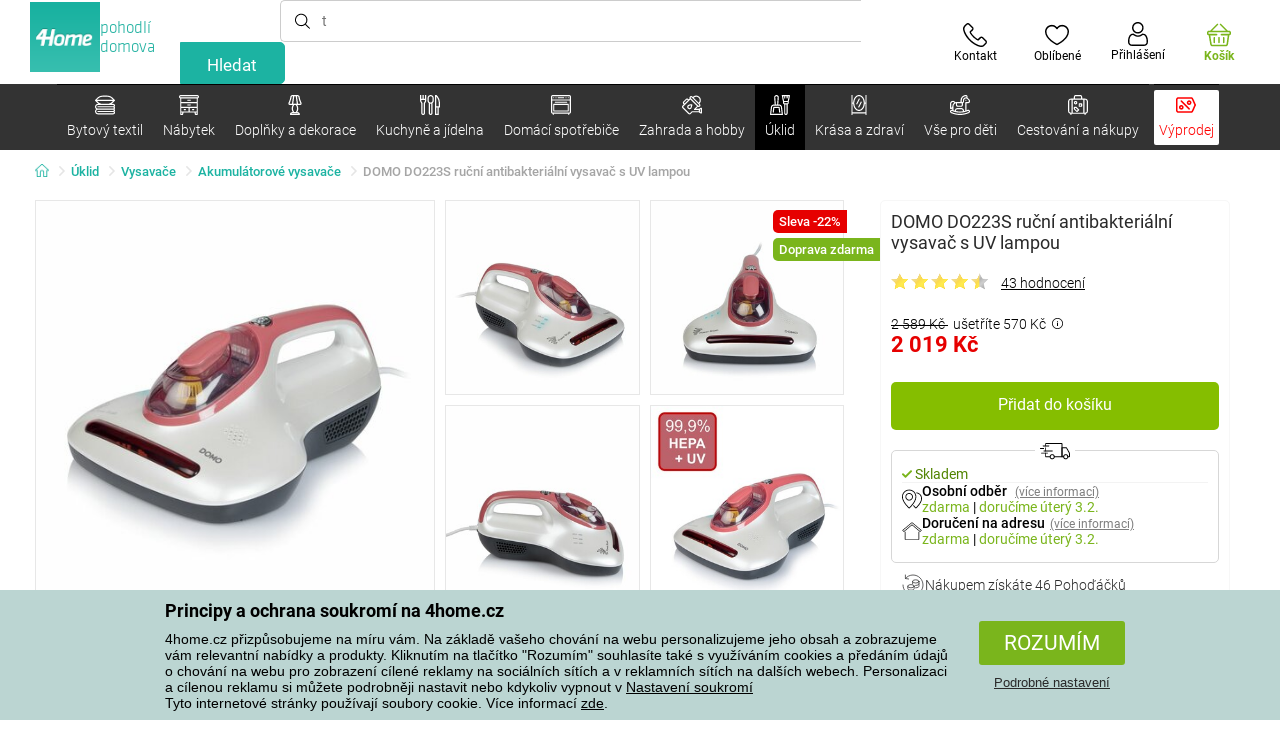

--- FILE ---
content_type: text/html; charset=utf-8
request_url: https://www.4home.cz/component/?type=CategoryPanel&id=f40f1722-7e8b-1ae4-a3d1-72e43342099d
body_size: 2580
content:

<div class="cat-submenu-holder" style="display: none">
    <ul class="cat-submenu">
            <li>
                <section>
                    <a href="/hrnky-salky-a-konvice/">
                        <img data-src="https://cdn.4home.cz/c437f548-120a-4ce9-9020-b45b9344461c/40x40/hrnkysalky.jpg"
                             class="late-load"
                             width="50" />
                    </a>
                    <span class="l2-info">
                        <a href="/hrnky-salky-a-konvice/" class="name">
                            Hrnky, š&#225;lky a konvice
                        </a>
                        <span class="l3categories">
<a href="/hrnky-a-salky/">Hrnky a š&#225;lky</a> <a href="/cajove-sady-a-konvice/">Čajov&#233; sady a konvice</a>                        </span>
                    </span>
                </section>
            </li>
            <li>
                <section>
                    <a href="/skladovani-potravin/">
                        <img data-src="https://cdn.4home.cz/b2988a7e-ae9d-484f-b9c6-5568c581197f/40x40/skladovanipotravin.jpg"
                             class="late-load"
                             width="50" />
                    </a>
                    <span class="l2-info">
                        <a href="/skladovani-potravin/" class="name">
                            Skladov&#225;n&#237; potravin
                        </a>
                        <span class="l3categories">
<a href="/boxy_a_dozy/">Boxy a d&#243;zy</a> <a href="/jidlonosice/">J&#237;dlonosiče</a> <a href="/termomisy/">Termom&#237;sy</a><a class="show-more" href="/skladovani-potravin/">Zobrazit další</a>                        </span>
                    </span>
                </section>
            </li>
            <li>
                <section>
                    <a href="/sklenice_a_dzbany/">
                        <img data-src="https://cdn.4home.cz/27df7a37-2a16-4963-ac28-de15c1571d75/40x40/sklenice.jpg"
                             class="late-load"
                             width="50" />
                    </a>
                    <span class="l2-info">
                        <a href="/sklenice_a_dzbany/" class="name">
                            Sklenice a džb&#225;ny
                        </a>
                        <span class="l3categories">
<a href="/klasicke-sklenice/">Klasick&#233; sklenice</a> <a href="/dzbany-a-karafy/">Džb&#225;ny a karafy</a> <a href="/pivni-sklenice/">Sklenice na pivo a půllitry</a><a class="show-more" href="/sklenice_a_dzbany/">Zobrazit další</a>                        </span>
                    </span>
                </section>
            </li>
            <li>
                <section>
                    <a href="/pomucky-do-kuchyne/">
                        <img data-src="https://cdn.4home.cz/19207390-73bd-401c-b6ad-083005a473c5/40x40/pomuckydokuchyne.jpg"
                             class="late-load"
                             width="50" />
                    </a>
                    <span class="l2-info">
                        <a href="/pomucky-do-kuchyne/" class="name">
                            Pomůcky do kuchyně
                        </a>
                        <span class="l3categories">
<a href="/ostatni-pomucky-do-kuchyne/">Ostatn&#237; pomůcky do kuchyně</a> <a href="/odkapavace-a-organizery/">Odkap&#225;vače a organiz&#233;ry</a> <a href="/korenky/">Kořenky</a><a class="show-more" href="/pomucky-do-kuchyne/">Zobrazit další</a>                        </span>
                    </span>
                </section>
            </li>
            <li>
                <section>
                    <a href="/talire-a-jidelni-sady/">
                        <img data-src="https://cdn.4home.cz/8b626e23-5c53-4e08-8b01-9fad4f3191d1/40x40/talireajidelnisady.jpg"
                             class="late-load"
                             width="50" />
                    </a>
                    <span class="l2-info">
                        <a href="/talire-a-jidelni-sady/" class="name">
                            Tal&#237;ře a j&#237;deln&#237; sady
                        </a>
                        <span class="l3categories">
<a href="/talire/">Tal&#237;ře</a> <a href="/jidelni-sady/">J&#237;deln&#237; sady</a> <a href="/jidelna-detske-jidelni-sady/">Dětsk&#233; j&#237;deln&#237; sady</a>                        </span>
                    </span>
                </section>
            </li>
            <li>
                <section>
                    <a href="/peceni/">
                        <img data-src="https://cdn.4home.cz/9a70389d-d465-408c-be57-4cb0699c092c/40x40/peceni.jpg"
                             class="late-load"
                             width="50" />
                    </a>
                    <span class="l2-info">
                        <a href="/peceni/" class="name">
                            Pečen&#237;
                        </a>
                        <span class="l3categories">
<a href="/formy-na-peceni-a-plechy/">Formy na pečen&#237; a plechy</a> <a href="/kuchynske-misy/">Kuchyňsk&#233; m&#237;sy</a> <a href="/vykrajovatka-tvoritka-a-zdobicky/">Vykrajov&#225;tka, tvoř&#237;tka a zdobičky</a><a class="show-more" href="/peceni/">Zobrazit další</a>                        </span>
                    </span>
                </section>
            </li>
            <li>
                <section>
                    <a href="/hrnce/">
                        <img data-src="https://cdn.4home.cz/cec85d11-c805-4380-9ec6-d07393daa50a/40x40/hrnceapekace.jpg"
                             class="late-load"
                             width="50" />
                    </a>
                    <span class="l2-info">
                        <a href="/hrnce/" class="name">
                            Hrnce
                        </a>
                        <span class="l3categories">
<a href="/nerezove_hrnce/">Nerezov&#233; hrnce</a> <a href="/hrnce-s-neprilnavym-povrchem/">Hrnce s nepřilnav&#253;m povrchem</a> <a href="/smaltovane_hrnce/">Smaltovan&#233; hrnce</a><a class="show-more" href="/hrnce/">Zobrazit další</a>                        </span>
                    </span>
                </section>
            </li>
            <li>
                <section>
                    <a href="/misy-a-misky/">
                        <img data-src="https://cdn.4home.cz/748c13ad-a40e-4d1f-ac65-e446e7bcb1f6/40x40/misyamisky.jpg"
                             class="late-load"
                             width="50" />
                    </a>
                    <span class="l2-info">
                        <a href="/misy-a-misky/" class="name">
                            M&#237;sy a misky
                        </a>
                        <span class="l3categories">
<a href="/misy-a-misky/?brand=hermia">Hermia</a> <a href="/misy-a-misky/?brand=maser">M&#228;ser</a> <a href="/misy-a-misky/?brand=orion">Orion</a><a class="show-more" href="/misy-a-misky/">Zobrazit další</a>                        </span>
                    </span>
                </section>
            </li>
            <li>
                <section>
                    <a href="/servirovani/">
                        <img data-src="https://cdn.4home.cz/d7cb1819-f482-4e19-a0ec-309f42e0a65f/40x40/servirovani.jpg"
                             class="late-load"
                             width="50" />
                    </a>
                    <span class="l2-info">
                        <a href="/servirovani/" class="name">
                            Serv&#237;rov&#225;n&#237;
                        </a>
                        <span class="l3categories">
<a href="/tacy-a-podnosy/">T&#225;cy a podnosy</a> <a href="/cukrenky/">Cukřenky</a> <a href="/dozy-na-maslo/">D&#243;zy na m&#225;slo</a><a class="show-more" href="/servirovani/">Zobrazit další</a>                        </span>
                    </span>
                </section>
            </li>
            <li>
                <section>
                    <a href="/caje-a-kava/">
                        <img data-src="https://cdn.4home.cz/02c4b709-5164-48e2-b6ad-523b37242d17/40x40/cajeakava.jpg"
                             class="late-load"
                             width="50" />
                    </a>
                    <span class="l2-info">
                        <a href="/caje-a-kava/" class="name">
                            Čaje a k&#225;va
                        </a>
                        <span class="l3categories">
<a href="/french-pressy-moka-konvice-a-dzezvy/">French pressy, moka konvičky a džezvy</a> <a href="/cajniky-a-cajove-konvice/">Čajn&#237;ky a čajov&#233; konvice</a> <a href="/prislusenstvi-pro-pripravu-caje-a-kavy/">Př&#237;slušenstv&#237; pro př&#237;pravu čaje a k&#225;vy</a><a class="show-more" href="/caje-a-kava/">Zobrazit další</a>                        </span>
                    </span>
                </section>
            </li>
            <li>
                <section>
                    <a href="/pribory/">
                        <img data-src="https://cdn.4home.cz/33319fc3-f682-4010-8aea-cf2eea14de98/40x40/pribory.jpg"
                             class="late-load"
                             width="50" />
                    </a>
                    <span class="l2-info">
                        <a href="/pribory/" class="name">
                            Př&#237;bory
                        </a>
                        <span class="l3categories">
<a href="/sady-priboru/">Sady př&#237;borů</a> <a href="/lzicky/">Lžičky</a> <a href="/pribory-detske-pribory/">Dětsk&#233; př&#237;bory</a>                        </span>
                    </span>
                </section>
            </li>
            <li>
                <section>
                    <a href="/detske-nadobi/">
                        <img data-src="https://cdn.4home.cz/c398bec4-dc13-4cee-a39b-1463b1146ed9/40x40/detskenadobi.jpg"
                             class="late-load"
                             width="50" />
                    </a>
                    <span class="l2-info">
                        <a href="/detske-nadobi/" class="name">
                            Dětsk&#233; n&#225;dob&#237;
                        </a>
                        <span class="l3categories">
<a href="/detske-jidelni-sady/">Dětsk&#233; j&#237;deln&#237; sady</a> <a href="/detske-pribory/">Dětsk&#233; př&#237;bory</a> <a href="/svacinove-boxy-a-lahve-na-piti/">Svačinov&#233; boxy a lahve na pit&#237;</a><a class="show-more" href="/detske-nadobi/">Zobrazit další</a>                        </span>
                    </span>
                </section>
            </li>
            <li>
                <section>
                    <a href="/termosky_a_lahve_na_piti/">
                        <img data-src="https://cdn.4home.cz/e957d59f-c764-43a8-8ad5-aca62843fcac/40x40/termosky a lahve na pit&#237;.jpg"
                             class="late-load"
                             width="50" />
                    </a>
                    <span class="l2-info">
                        <a href="/termosky_a_lahve_na_piti/" class="name">
                            Termosky a lahve na pit&#237;
                        </a>
                        <span class="l3categories">
<a href="/termosky_a_lahve_na_piti/?brand=lamart">Lamart</a> <a href="/termosky_a_lahve_na_piti/?brand=simax">Simax</a> <a href="/termosky_a_lahve_na_piti/?brand=orion">Orion</a><a class="show-more" href="/termosky_a_lahve_na_piti/">Zobrazit další</a>                        </span>
                    </span>
                </section>
            </li>
            <li>
                <section>
                    <a href="/krajeci-desky-a-prkenka/">
                        <img data-src="https://cdn.4home.cz/042bf44f-8765-41b1-99cf-e9a235724fc2/40x40/prkenka.jpg"
                             class="late-load"
                             width="50" />
                    </a>
                    <span class="l2-info">
                        <a href="/krajeci-desky-a-prkenka/" class="name">
                            Kr&#225;jec&#237; desky a prk&#233;nka 
                        </a>
                        <span class="l3categories">
<a href="/krajeci-desky-a-prkenka/?brand=florina">Florina</a> <a href="/krajeci-desky-a-prkenka/?brand=lamart">Lamart</a> <a href="/krajeci-desky-a-prkenka/?brand=kesper">Kesper</a><a class="show-more" href="/krajeci-desky-a-prkenka/">Zobrazit další</a>                        </span>
                    </span>
                </section>
            </li>
            <li>
                <section>
                    <a href="/mlynky-slanky-a-peprenky/">
                        <img data-src="https://cdn.4home.cz/124b369f-af37-4bb2-924d-7629da0cbdb4/40x40/mlynkyslankyapeprenky.jpg"
                             class="late-load"
                             width="50" />
                    </a>
                    <span class="l2-info">
                        <a href="/mlynky-slanky-a-peprenky/" class="name">
                            Ml&#253;nky, sl&#225;nky a pepřenky
                        </a>
                        <span class="l3categories">
<a href="/mlynky-mechanicke/">Ml&#253;nky mechanick&#233;</a> <a href="/slanky-a-peprenky-1383828041/">Sl&#225;nky a pepřenky</a> <a href="/mlynky-elektricke/">Ml&#253;nky elektrick&#233;</a>                        </span>
                    </span>
                </section>
            </li>
            <li>
                <section>
                    <a href="/kuchynske-noze/">
                        <img data-src="https://cdn.4home.cz/fc3282f7-1425-40d4-aa2e-ed216e268dae/40x40/kuchynskenoze.jpg"
                             class="late-load"
                             width="50" />
                    </a>
                    <span class="l2-info">
                        <a href="/kuchynske-noze/" class="name">
                            Kuchyňsk&#233; nože
                        </a>
                        <span class="l3categories">
<a href="/ocelove-nerezove-noze/">Ocelov&#233; nerezov&#233; nože</a> <a href="/prislusenstvi-ke-kuchynskym-nozum/">Př&#237;slušenstv&#237; ke kuchyňsk&#253;m nožům</a> <a href="/ostatni-noze/">Ostatn&#237; nože</a><a class="show-more" href="/kuchynske-noze/">Zobrazit další</a>                        </span>
                    </span>
                </section>
            </li>
            <li>
                <section>
                    <a href="/panve/">
                        <img data-src="https://cdn.4home.cz/20ed35b9-c6ed-4f47-bce1-cc8bebdadd7a/40x40/panve.jpg"
                             class="late-load"
                             width="50" />
                    </a>
                    <span class="l2-info">
                        <a href="/panve/" class="name">
                            P&#225;nve
                        </a>
                        <span class="l3categories">
<a href="/panve-s-neprilnavym-povrchem/">P&#225;nve s nepřilnav&#253;m povrchem</a> <a href="/panve-na-palacinky-a-livanecniky/">P&#225;nve na palačinky a l&#237;vanečn&#237;ky</a> <a href="/wok-panve/">WOK</a><a class="show-more" href="/panve/">Zobrazit další</a>                        </span>
                    </span>
                </section>
            </li>
            <li>
                <section>
                    <a href="/pekace_a_zapekaci_misy/">
                        <img data-src="https://cdn.4home.cz/f9f7108d-fc42-48a6-8ed3-33e0bb56e63b/40x40/pekaceazapekacimisy.jpg"
                             class="late-load"
                             width="50" />
                    </a>
                    <span class="l2-info">
                        <a href="/pekace_a_zapekaci_misy/" class="name">
                            Pek&#225;če a zap&#233;kac&#237; m&#237;sy
                        </a>
                        <span class="l3categories">
<a href="/pekace/">Pek&#225;če</a> <a href="/zapekaci-misy/">Zap&#233;kac&#237; m&#237;sy</a>                        </span>
                    </span>
                </section>
            </li>
            <li>
                <section>
                    <a href="/vakuovacky/">
                        <img data-src="https://cdn.4home.cz/e976d71f-a797-457c-a4d7-72a788d0d424/40x40/vakuovacky.jpg"
                             class="late-load"
                             width="50" />
                    </a>
                    <span class="l2-info">
                        <a href="/vakuovacky/" class="name">
                            Vakuovačky
                        </a>
                        <span class="l3categories">
<a href="/vakuovacky/?brand=domo">Domo</a> <a href="/vakuovacky/?brand=maxxo">Maxxo</a> <a href="/vakuovacky/?brand=sencor">Sencor</a><a class="show-more" href="/vakuovacky/">Zobrazit další</a>                        </span>
                    </span>
                </section>
            </li>
            <li>
                <section>
                    <a href="/zavarovani/">
                        <img data-src="https://cdn.4home.cz/6c357aa5-f157-4717-9541-f75fc207c934/40x40/zavarovani.jpg"
                             class="late-load"
                             width="50" />
                    </a>
                    <span class="l2-info">
                        <a href="/zavarovani/" class="name">
                            Zavařov&#225;n&#237;
                        </a>
                        <span class="l3categories">
<a href="/zavarovani/?brand=orion">Orion</a> <a href="/zavarovani/?brand=tescoma">Tescoma</a> <a href="/zavarovani/?brand=weck">Weck</a><a class="show-more" href="/zavarovani/">Zobrazit další</a>                        </span>
                    </span>
                </section>
            </li>
                    <li class="moreCategories">
                <a href="/kuchyne-a-jidelna/">
                    Zobrazit všechny kategorie
                </a>
            </li>
    </ul>
</div>



--- FILE ---
content_type: text/html; charset=utf-8
request_url: https://www.4home.cz/component/?type=CategoryPanel&id=19019b46-dd03-06fe-438c-07ac1ef2bedf
body_size: 2275
content:

<div class="cat-submenu-holder" style="display: none">
    <ul class="cat-submenu">
            <li>
                <section>
                    <a href="/spotrebni-baterie/">
                        <img data-src="https://cdn.4home.cz/3443f8ca-1fad-4c99-920c-de504572a98f/40x40/spotrebnibaterie.jpg"
                             class="late-load"
                             width="50" />
                    </a>
                    <span class="l2-info">
                        <a href="/spotrebni-baterie/" class="name">
                            Spotřebn&#237; baterie 
                        </a>
                        <span class="l3categories">
<a href="/spotrebni-baterie/?brand=duracell">Duracell</a> <a href="/spotrebni-baterie/?brand=philips">Philips</a> <a href="/spotrebni-baterie/?brand=panasonic">Panasonic</a><a class="show-more" href="/spotrebni-baterie/">Zobrazit další</a>                        </span>
                    </span>
                </section>
            </li>
            <li>
                <section>
                    <a href="/radiatory-topidla-a-konvektory/">
                        <img data-src="https://cdn.4home.cz/558bfd3b-ae99-459c-9dad-ace7ae50caad/40x40/teplovzdusneventilatory.jpg"
                             class="late-load"
                             width="50" />
                    </a>
                    <span class="l2-info">
                        <a href="/radiatory-topidla-a-konvektory/" class="name">
                            Radi&#225;tory, topidla a konvektory
                        </a>
                        <span class="l3categories">
<a href="/radiatory-topidla-a-konvektory/?brand=tellur">Tellur</a> <a href="/radiatory-topidla-a-konvektory/?brand=sencor">Sencor</a> <a href="/radiatory-topidla-a-konvektory/?brand=ecg">ECG</a><a class="show-more" href="/radiatory-topidla-a-konvektory/">Zobrazit další</a>                        </span>
                    </span>
                </section>
            </li>
            <li>
                <section>
                    <a href="/rychlovarne-konvice/">
                        <img data-src="https://cdn.4home.cz/5296c3a5-1168-4c69-bfa1-00d05a909244/40x40/rychlovarnekonvice.jpg"
                             class="late-load"
                             width="50" />
                    </a>
                    <span class="l2-info">
                        <a href="/rychlovarne-konvice/" class="name">
                            Rychlovarn&#233; konvice
                        </a>
                        <span class="l3categories">
<a href="/rychlovarne-konvice/?brand=lauben">Lauben</a> <a href="/rychlovarne-konvice/?brand=berlingerhaus">Berlinger Haus</a> <a href="/rychlovarne-konvice/?brand=activer">Activer</a><a class="show-more" href="/rychlovarne-konvice/">Zobrazit další</a>                        </span>
                    </span>
                </section>
            </li>
            <li>
                <section>
                    <a href="/kavovary-a-espressa/">
                        <img data-src="https://cdn.4home.cz/60abbe38-bd40-439a-bfed-ad1e89ad07f7/40x40/kavovaryaespressa.jpg"
                             class="late-load"
                             width="50" />
                    </a>
                    <span class="l2-info">
                        <a href="/kavovary-a-espressa/" class="name">
                            K&#225;vovary a espressa
                        </a>
                        <span class="l3categories">
<a href="/kavovary-prislusenstvi/">Př&#237;slušenstv&#237; k&#225;vovary</a> <a href="/mlynky-na-kavu/">Ml&#253;nky na k&#225;vu</a> <a href="/espressa/">Espressa</a><a class="show-more" href="/kavovary-a-espressa/">Zobrazit další</a>                        </span>
                    </span>
                </section>
            </li>
            <li>
                <section>
                    <a href="/trouby-a-varice/">
                        <img data-src="https://cdn.4home.cz/0a439746-c94f-4619-b1ba-95ca40432816/40x40/troubyavarice.jpg"
                             class="late-load"
                             width="50" />
                    </a>
                    <span class="l2-info">
                        <a href="/trouby-a-varice/" class="name">
                            Trouby a vařiče
                        </a>
                        <span class="l3categories">
<a href="/elektricke-varice/">Elektrick&#233; vařiče</a> <a href="/elektricke-trouby/">Elektrick&#233; trouby</a> <a href="/mikrovlnne-trouby/">Mikrovlnn&#233; trouby</a>                        </span>
                    </span>
                </section>
            </li>
            <li>
                <section>
                    <a href="/mixery-a-slehace/">
                        <img data-src="https://cdn.4home.cz/a7169595-1469-4c14-a3d5-9fb3153999a0/40x40/mixeryaslehace.jpg"
                             class="late-load"
                             width="50" />
                    </a>
                    <span class="l2-info">
                        <a href="/mixery-a-slehace/" class="name">
                            Mix&#233;ry a šlehače
                        </a>
                        <span class="l3categories">
<a href="/tycove-mixery/">Tyčov&#233; mix&#233;ry</a> <a href="/rucni-slehace/">Ručn&#237; šlehače</a> <a href="/sekacky-1392889435/">Sek&#225;čky</a><a class="show-more" href="/mixery-a-slehace/">Zobrazit další</a>                        </span>
                    </span>
                </section>
            </li>
            <li>
                <section>
                    <a href="/fritezy/">
                        <img data-src="https://cdn.4home.cz/5a8148ec-bca7-47e0-b7ea-8ac103c61285/40x40/fritezy.jpg"
                             class="late-load"
                             width="50" />
                    </a>
                    <span class="l2-info">
                        <a href="/fritezy/" class="name">
                            Frit&#233;zy
                        </a>
                        <span class="l3categories">
<a href="/fritezy/?brand=domo">Domo</a> <a href="/fritezy/?brand=sencor">Sencor</a> <a href="/fritezy/?brand=orion">Orion</a><a class="show-more" href="/fritezy/">Zobrazit další</a>                        </span>
                    </span>
                </section>
            </li>
            <li>
                <section>
                    <a href="/multifunkcni-hrnce/">
                        <img data-src="https://cdn.4home.cz/6304a5cc-3475-47e7-830e-ad664fcb9657/40x40/multifunkcnihrnce.jpg"
                             class="late-load"
                             width="50" />
                    </a>
                    <span class="l2-info">
                        <a href="/multifunkcni-hrnce/" class="name">
                            Multifunkčn&#237; hrnce
                        </a>
                        <span class="l3categories">
<a href="/multifunkcni-hrnce/?brand=remoska">Remoska</a> <a href="/multifunkcni-hrnce/?brand=domo">Domo</a> <a href="/multifunkcni-hrnce/?brand=beper">Beper</a><a class="show-more" href="/multifunkcni-hrnce/">Zobrazit další</a>                        </span>
                    </span>
                </section>
            </li>
            <li>
                <section>
                    <a href="/sendvicovace/">
                        <img data-src="https://cdn.4home.cz/e787f798-a43e-41e0-9198-3e9c8b1191e8/40x40/cat3920.jpg"
                             class="late-load"
                             width="50" />
                    </a>
                    <span class="l2-info">
                        <a href="/sendvicovace/" class="name">
                            Sendvičovače
                        </a>
                        <span class="l3categories">
<a href="/sendvicovace/?brand=orava">Orava</a> <a href="/sendvicovace/?brand=sencor">Sencor</a> <a href="/sendvicovace/?brand=ecg">ECG</a><a class="show-more" href="/sendvicovace/">Zobrazit další</a>                        </span>
                    </span>
                </section>
            </li>
            <li>
                <section>
                    <a href="/audio-a-video/">
                        <img data-src="https://cdn.4home.cz/93bcca47-613d-4096-9edb-8492bdfa35d0/40x40/elektronikaaprislusenstvi.jpg"
                             class="late-load"
                             width="50" />
                    </a>
                    <span class="l2-info">
                        <a href="/audio-a-video/" class="name">
                            Audio a video
                        </a>
                        <span class="l3categories">
<a href="/audio-video-prislusenstvi/">Audio-video př&#237;slušenstv&#237;</a> <a href="/radiomagnetofony-a-radia/">Radiomagnetofony a r&#225;dia</a> <a href="/reproduktory-a-soundbary/">Reproduktory a soundbary</a><a class="show-more" href="/audio-a-video/">Zobrazit další</a>                        </span>
                    </span>
                </section>
            </li>
            <li>
                <section>
                    <a href="/krajece/">
                        <img data-src="https://cdn.4home.cz/2966d64e-1fb7-49cb-911a-f60765201592/40x40/krajece.jpg"
                             class="late-load"
                             width="50" />
                    </a>
                    <span class="l2-info">
                        <a href="/krajece/" class="name">
                            Kr&#225;ječe
                        </a>
                        <span class="l3categories">
<a href="/krajece/?brand=sencor">Sencor</a> <a href="/krajece/?brand=graef">Graef</a> <a href="/krajece/?brand=domo">Domo</a><a class="show-more" href="/krajece/">Zobrazit další</a>                        </span>
                    </span>
                </section>
            </li>
            <li>
                <section>
                    <a href="/topinkovace/">
                        <img data-src="https://cdn.4home.cz/d822f599-bfd8-417a-a625-5ee251bc7903/40x40/topinkovacevaflovacesendvicovace.jpg"
                             class="late-load"
                             width="50" />
                    </a>
                    <span class="l2-info">
                        <a href="/topinkovace/" class="name">
                            Topinkovače
                        </a>
                        <span class="l3categories">
<a href="/topinkovace/?brand=severin">Severin</a> <a href="/topinkovace/?brand=botti">Botti</a> <a href="/topinkovace/?brand=blackdecker">Black + Decker</a><a class="show-more" href="/topinkovace/">Zobrazit další</a>                        </span>
                    </span>
                </section>
            </li>
            <li>
                <section>
                    <a href="/vychytavky-do-kuchyne/">
                        <img data-src="https://cdn.4home.cz/4ac5f2e4-4525-4983-838b-8bb5a97484c4/40x40/vychytavkydokuchyne.jpg"
                             class="late-load"
                             width="50" />
                    </a>
                    <span class="l2-info">
                        <a href="/vychytavky-do-kuchyne/" class="name">
                            Vychyt&#225;vky do kuchyně
                        </a>
                        <span class="l3categories">
<a href="/vychytavky-do-kuchyne/?brand=orava">Orava</a> <a href="/vychytavky-do-kuchyne/?brand=nedis">Nedis</a> <a href="/vychytavky-do-kuchyne/?brand=domo">Domo</a><a class="show-more" href="/vychytavky-do-kuchyne/">Zobrazit další</a>                        </span>
                    </span>
                </section>
            </li>
            <li>
                <section>
                    <a href="/ryzovary/">
                        <img data-src="https://cdn.4home.cz/3f42825c-4e67-47d4-aecc-36ad932e46ee/40x40/ryzovary.jpg"
                             class="late-load"
                             width="50" />
                    </a>
                    <span class="l2-info">
                        <a href="/ryzovary/" class="name">
                            R&#253;žovary
                        </a>
                        <span class="l3categories">
<a href="/ryzovary/?brand=lauben">Lauben</a> <a href="/ryzovary/?brand=ecg">ECG</a> <a href="/ryzovary/?brand=sencor">Sencor</a><a class="show-more" href="/ryzovary/">Zobrazit další</a>                        </span>
                    </span>
                </section>
            </li>
            <li>
                <section>
                    <a href="/odvlhcovace/">
                        <img data-src="https://cdn.4home.cz/3a9e18f1-7d86-4673-b196-aa9402d3065e/40x40/odvlhcovace.jpg"
                             class="late-load"
                             width="50" />
                    </a>
                    <span class="l2-info">
                        <a href="/odvlhcovace/" class="name">
                            Odvlhčovače
                        </a>
                        <span class="l3categories">
<a href="/odvlhcovace/?brand=wenko">Wenko</a> <a href="/odvlhcovace/?brand=orava">Orava</a> <a href="/odvlhcovace/?brand=g21">G21</a><a class="show-more" href="/odvlhcovace/">Zobrazit další</a>                        </span>
                    </span>
                </section>
            </li>
            <li>
                <section>
                    <a href="/kuchynske-roboty/">
                        <img data-src="https://cdn.4home.cz/a88b605e-8db8-417b-a461-dd198290bcad/40x40/kuchynskeroboty.jpg"
                             class="late-load"
                             width="50" />
                    </a>
                    <span class="l2-info">
                        <a href="/kuchynske-roboty/" class="name">
                            Kuchyňsk&#233; roboty
                        </a>
                        <span class="l3categories">
<a href="/kuchynske-roboty/?brand=sencor">Sencor</a> <a href="/kuchynske-roboty/?brand=bravo">Bravo</a> <a href="/kuchynske-roboty/?brand=berlingerhaus">Berlinger Haus</a><a class="show-more" href="/kuchynske-roboty/">Zobrazit další</a>                        </span>
                    </span>
                </section>
            </li>
            <li>
                <section>
                    <a href="/ventilatory-a-klimatizace/">
                        <img data-src="https://cdn.4home.cz/1c1b5d7a-a1fe-4883-a4c8-550fed2683bd/40x40/ventilatory.jpg"
                             class="late-load"
                             width="50" />
                    </a>
                    <span class="l2-info">
                        <a href="/ventilatory-a-klimatizace/" class="name">
                            Ventil&#225;tory a klimatizace
                        </a>
                        <span class="l3categories">
<a href="/ventilatory-a-klimatizace/?brand=ardes">Ardes</a> <a href="/ventilatory-a-klimatizace/?brand=lauben">Lauben</a> <a href="/ventilatory-a-klimatizace/?brand=concept">Concept</a><a class="show-more" href="/ventilatory-a-klimatizace/">Zobrazit další</a>                        </span>
                    </span>
                </section>
            </li>
            <li>
                <section>
                    <a href="/zavarovaci-hrnce/">
                        <img data-src="https://cdn.4home.cz/af1498e5-2728-420f-976b-b56d4715d6a3/40x40/zavarovacihrnce.jpg"
                             class="late-load"
                             width="50" />
                    </a>
                    <span class="l2-info">
                        <a href="/zavarovaci-hrnce/" class="name">
                            Zavařovac&#237; hrnce
                        </a>
                        <span class="l3categories">
<a href="/zavarovaci-hrnce/?brand=gmelectronic">Vigan</a> <a href="/zavarovaci-hrnce/?brand=sencor">Sencor</a> <a href="/zavarovaci-hrnce/?brand=orion">Orion</a><a class="show-more" href="/zavarovaci-hrnce/">Zobrazit další</a>                        </span>
                    </span>
                </section>
            </li>
            <li>
                <section>
                    <a href="/odstavnovace/">
                        <img data-src="https://cdn.4home.cz/f7926621-eea3-4e65-b600-04ac8708e536/40x40/odstavnovace.jpg"
                             class="late-load"
                             width="50" />
                    </a>
                    <span class="l2-info">
                        <a href="/odstavnovace/" class="name">
                            Odšťavňovače
                        </a>
                        <span class="l3categories">
<a href="/lisy-na-citrusy/">Lisy na citrusy</a> <a href="/odstredive-odstavnovace/">Odstřediv&#233; odšťavňovače</a> <a href="/snekove-odstavnovace/">Šnekov&#233; odšťavňovače</a>                        </span>
                    </span>
                </section>
            </li>
            <li>
                <section>
                    <a href="/elektricke-grily/">
                        <img data-src="https://cdn.4home.cz/dd6f5835-d354-47d5-a377-465229e2868e/40x40/elektrickegrily.jpg"
                             class="late-load"
                             width="50" />
                    </a>
                    <span class="l2-info">
                        <a href="/elektricke-grily/" class="name">
                            Elektrick&#233; grily
                        </a>
                        <span class="l3categories">
<a href="/elektricke-grily/?brand=kela">KELA</a> <a href="/elektricke-grily/?brand=steba">Steba</a> <a href="/elektricke-grily/?brand=clatronic">Clatronic</a><a class="show-more" href="/elektricke-grily/">Zobrazit další</a>                        </span>
                    </span>
                </section>
            </li>
                    <li class="moreCategories">
                <a href="/domaci-spotrebice/">
                    Zobrazit všechny kategorie
                </a>
            </li>
    </ul>
</div>



--- FILE ---
content_type: text/html; charset=utf-8
request_url: https://www.4home.cz/component/?type=CategoryPanel&id=e5b3a7b0-dc4d-ee5d-6e31-e7d9bf34f471
body_size: 1487
content:

<div class="cat-submenu-holder" style="display: none">
    <ul class="cat-submenu">
            <li>
                <section>
                    <a href="/zdravotni-pomucky/">
                        <img data-src="https://cdn.4home.cz/204ff3c7-f47a-46cd-b10c-2784508a10cb/40x40/zdravotnipomucky.jpg"
                             class="late-load"
                             width="50" />
                    </a>
                    <span class="l2-info">
                        <a href="/zdravotni-pomucky/" class="name">
                            Zdravotn&#237; pomůcky
                        </a>
                        <span class="l3categories">
<a href="/kompenzacni-pomucky/">Kompenzačn&#237; pomůcky</a> <a href="/zdravotni-pasy/">Zdravotn&#237; p&#225;sy</a> <a href="/akupresurni-pomucky/">Akupresurn&#237; pomůcky</a><a class="show-more" href="/zdravotni-pomucky/">Zobrazit další</a>                        </span>
                    </span>
                </section>
            </li>
            <li>
                <section>
                    <a href="/kosmeticke-a-vlasove-pomucky/">
                        <img data-src="https://cdn.4home.cz/de428dd3-5755-459c-972c-26afe627fb2a/40x40/kosmetika9671.jpg"
                             class="late-load"
                             width="50" />
                    </a>
                    <span class="l2-info">
                        <a href="/kosmeticke-a-vlasove-pomucky/" class="name">
                            Kosmetika 
                        </a>
                        <span class="l3categories">
<a href="/ostatni-kosmeticke-pomucky/">Kosmetick&#233; pomůcky</a> <a href="/pripravky-do-koupele/">Př&#237;pravky do koupele</a> <a href="/kosmeticka-zrcadla/">Kosmetick&#225; zrcadla</a><a class="show-more" href="/kosmeticke-a-vlasove-pomucky/">Zobrazit další</a>                        </span>
                    </span>
                </section>
            </li>
            <li>
                <section>
                    <a href="/masaze-a-relaxace/">
                        <img data-src="https://cdn.4home.cz/d26a51c5-d445-4589-9ae1-996032ab7536/40x40/masazearelaxace.jpg"
                             class="late-load"
                             width="50" />
                    </a>
                    <span class="l2-info">
                        <a href="/masaze-a-relaxace/" class="name">
                            Mas&#225;že a relaxace
                        </a>
                        <span class="l3categories">
<a href="/masazni-pomucky/">Mas&#225;žn&#237; pomůcky</a> <a href="/masazni-pristroje/">Mas&#225;žn&#237; př&#237;stroje</a> <a href="/elektricke-decky/">Elektrick&#233; dečky</a><a class="show-more" href="/masaze-a-relaxace/">Zobrazit další</a>                        </span>
                    </span>
                </section>
            </li>
            <li>
                <section>
                    <a href="/male-spotrebice/">
                        <img data-src="https://cdn.4home.cz/c97d0d6a-9462-4509-ab9b-6f96abadbfbc/40x40/malespotrebice.jpg"
                             class="late-load"
                             width="50" />
                    </a>
                    <span class="l2-info">
                        <a href="/male-spotrebice/" class="name">
                            P&#233;če o tělo
                        </a>
                        <span class="l3categories">
<a href="/feny/">F&#233;ny</a> <a href="/panske-holeni-a-zastrihovace/">P&#225;nsk&#233; holen&#237; a zastřihovače</a> <a href="/kulmy-stylery/">Kulmy, stylery</a><a class="show-more" href="/male-spotrebice/">Zobrazit další</a>                        </span>
                    </span>
                </section>
            </li>
            <li>
                <section>
                    <a href="/manikura-a-pedikura/">
                        <img data-src="https://cdn.4home.cz/02f37083-12eb-4435-ba06-d002ee899052/40x40/manikuraapedikura.jpg"
                             class="late-load"
                             width="50" />
                    </a>
                    <span class="l2-info">
                        <a href="/manikura-a-pedikura/" class="name">
                            Manik&#250;ra a pedik&#250;ra
                        </a>
                        <span class="l3categories">
<a href="/manikura-a-pedikura/?brand=kellerman">Kellerman</a> <a href="/manikura-a-pedikura/?brand=kai">Kai</a> <a href="/manikura-a-pedikura/?brand=touchbeauty">TOUCHBeauty</a><a class="show-more" href="/manikura-a-pedikura/">Zobrazit další</a>                        </span>
                    </span>
                </section>
            </li>
            <li>
                <section>
                    <a href="/zdravotni-obuv/">
                        <img data-src="https://cdn.4home.cz/666b102b-e74e-40ce-88a2-50e7a1d66bf8/40x40/zdravotniobuv.jpg"
                             class="late-load"
                             width="50" />
                    </a>
                    <span class="l2-info">
                        <a href="/zdravotni-obuv/" class="name">
                            Zdravotn&#237; obuv
                        </a>
                        <span class="l3categories">
<a href="/damska-obuv/">D&#225;msk&#225; obuv</a> <a href="/unisex-obuv/">Unisex obuv</a> <a href="/panska-obuv/">P&#225;nsk&#225; obuv</a>                        </span>
                    </span>
                </section>
            </li>
            <li>
                <section>
                    <a href="/vitaminy-a-doplnky-stravy/">
                        <img data-src="https://cdn.4home.cz/060fbd95-2de1-49ef-98ba-4d66a4bfd31d/40x40/vitaminyadoplnkystravy.jpg"
                             class="late-load"
                             width="50" />
                    </a>
                    <span class="l2-info">
                        <a href="/vitaminy-a-doplnky-stravy/" class="name">
                            Vitam&#237;ny a doplňky stravy
                        </a>
                        <span class="l3categories">
<a href="/vitaminy-a-doplnky-stravy/?brand=allnature">Allnature</a> <a href="/vitaminy-a-doplnky-stravy/?brand=biovitality">Biovitality</a> <a href="/vitaminy-a-doplnky-stravy/?brand=greenidea">Green Idea</a><a class="show-more" href="/vitaminy-a-doplnky-stravy/">Zobrazit další</a>                        </span>
                    </span>
                </section>
            </li>
            <li>
                <section>
                    <a href="/zubni-kartacky/">
                        <img data-src="https://cdn.4home.cz/8567906f-892a-48ea-8933-6a8b0c037841/40x40/zubnikartacky.jpg"
                             class="late-load"
                             width="50" />
                    </a>
                    <span class="l2-info">
                        <a href="/zubni-kartacky/" class="name">
                            Zubn&#237; kart&#225;čky
                        </a>
                        <span class="l3categories">
<a href="/zubni-kartacky/?brand=truelife">TrueLife</a> <a href="/zubni-kartacky/?brand=sencor">Sencor</a> <a href="/zubni-kartacky/?brand=koziol">Koziol</a><a class="show-more" href="/zubni-kartacky/">Zobrazit další</a>                        </span>
                    </span>
                </section>
            </li>
            <li>
                <section>
                    <a href="/osobni-vahy/">
                        <img data-src="https://cdn.4home.cz/db1e6369-5856-4e33-9d55-b1f6aa7a4465/40x40/osobnivahy.jpg"
                             class="late-load"
                             width="50" />
                    </a>
                    <span class="l2-info">
                        <a href="/osobni-vahy/" class="name">
                            Osobn&#237; v&#225;hy
                        </a>
                        <span class="l3categories">
<a href="/digitalni-vahy/">Digit&#225;ln&#237; v&#225;hy</a> <a href="/diagnosticke-vahy/">Diagnostick&#233; v&#225;hy</a> <a href="/analogove_vahy/">Analogov&#233; v&#225;hy</a>                        </span>
                    </span>
                </section>
            </li>
            <li>
                <section>
                    <a href="/hubnuti-a-fitness/">
                        <img data-src="https://cdn.4home.cz/20ecf63f-42e7-42f2-92b1-e35f7ff100e8/40x40/hubnutiafitness.jpg"
                             class="late-load"
                             width="50" />
                    </a>
                    <span class="l2-info">
                        <a href="/hubnuti-a-fitness/" class="name">
                            Hubnut&#237; a fitness
                        </a>
                        <span class="l3categories">
<a href="/hubnuti-a-fitness/?brand=vitility">Vitility</a> <a href="/hubnuti-a-fitness/?brand=towee">Towee</a> <a href="/hubnuti-a-fitness/?brand=sencor">Sencor</a><a class="show-more" href="/hubnuti-a-fitness/">Zobrazit další</a>                        </span>
                    </span>
                </section>
            </li>
            <li>
                <section>
                    <a href="/erotika/">
                        <img data-src="https://cdn.4home.cz/bab2057e-dace-4b5c-82dd-5168a775bff1/40x40/erotika9653.jpg"
                             class="late-load"
                             width="50" />
                    </a>
                    <span class="l2-info">
                        <a href="/erotika/" class="name">
                            Erotika
                        </a>
                        <span class="l3categories">
<a href="/eroticke-pomucky/">Erotick&#233; pomůcky</a> <a href="/kondomy/">Kondomy</a>                        </span>
                    </span>
                </section>
            </li>
            <li>
                <section>
                    <a href="/hygiena-a-dezinfekce/">
                        <img data-src="https://cdn.4home.cz/22c2839d-3bb2-446d-a390-bbe49d84aef9/40x40/hygienadezinfekce.jpg"
                             class="late-load"
                             width="50" />
                    </a>
                    <span class="l2-info">
                        <a href="/hygiena-a-dezinfekce/" class="name">
                            Hygiena a dezinfekce
                        </a>
                        <span class="l3categories">
<a href="/hygiena-a-dezinfekce/?brand=beurer">Beurer</a> <a href="/hygiena-a-dezinfekce/?brand=hartmann">Hartmann</a> <a href="/hygiena-a-dezinfekce/?brand=nedis">Nedis</a><a class="show-more" href="/hygiena-a-dezinfekce/">Zobrazit další</a>                        </span>
                    </span>
                </section>
            </li>
            </ul>
</div>



--- FILE ---
content_type: text/html; charset=utf-8
request_url: https://www.4home.cz/productreviews/AjaxQuestionsResults/?productId=1a06e070-3403-3204-c793-7190af3bc8d3&skip=0&_=1769819625343
body_size: 1757
content:


    <div class="rating-detail" data-id="8260ff23-ba9f-422b-a065-3f972121dcdb">
        <section class="header">
            <span class="icon">F</span>
            <span class="user">
                <span class="name">
                    František
                </span>
                <span class="date">
                    10. 01. 2024
                </span>
            </span>
        </section>
        <section class="rating-content">
            <p>
                kolik stoj&#237; nov&#225; uv lampa
            </p>
                    <div class="answer home">
                        <section class="header">
                            <span class="icon">4</span>
                            <span class="user">
                                <span class="name">
                                    4Home
                                </span>
                                <span class="date">
                                    11. 01. 2024
                                </span>
                            </span>
                        </section>
                        <p>
                            Dobr&#253; den, děkujeme za V&#225;š z&#225;jem a dotaz. Bohužel n&#225;hradn&#237; lampu nem&#225;me v nab&#237;dce. Cena by se měla pohybovat cca do 350 Kč. S př&#225;n&#237;m hezk&#233;ho dne, Petra Fikerov&#225;, 4home, a.s. 
                        </p>
                    </div>
        </section>
    </div>
    <div class="rating-detail" data-id="bf711249-f603-46f0-ade1-5acea65b3cfb">
        <section class="header">
            <span class="icon">G</span>
            <span class="user">
                <span class="name">
                    Galina Koleva
                </span>
                <span class="date">
                    30. 10. 2023
                </span>
            </span>
        </section>
        <section class="rating-content">
            <p>
                Dobr&#253; den. Tak&#233; by mě zaj&#237;malo, kolik bude st&#225;t nov&#225; UV lampa do vysavače a kde se bude d&#225;t koupit. Už se zde někdo ptal, ale poslali jste mu odpověď jen do mailu, uveďte to i pro ostatn&#237; z&#225;jemce rovnou zde :-)
            </p>
                    <div class="answer home">
                        <section class="header">
                            <span class="icon">4</span>
                            <span class="user">
                                <span class="name">
                                    4Home
                                </span>
                                <span class="date">
                                    31. 10. 2023
                                </span>
                            </span>
                        </section>
                        <p>
                            Dobr&#253; den, děkujeme za V&#225;š dotaz. Na V&#225;mi uveden&#253; email V&#225;m pos&#237;l&#225;me požadovan&#233; informace. S př&#225;n&#237;m hezk&#233;ho dne, Andrea Štěp&#225;nov&#225;, 4Home, a.s.
                        </p>
                    </div>
        </section>
    </div>
    <div class="rating-detail" data-id="dce477df-4502-4ded-b50c-2f83ade22ff0">
        <section class="header">
            <span class="icon">T</span>
            <span class="user">
                <span class="name">
                    Tereza
                </span>
                <span class="date">
                    01. 05. 2023
                </span>
            </span>
        </section>
        <section class="rating-content">
            <p>
                Dobr&#253; den. Tak&#233; by mě zaj&#237;malo, kolik bude st&#225;t nov&#225; UV lampa do vysavače a kde se bude d&#225;t koupit. Už se zde někdo ptal, ale poslali jste mu odpověď jen do mailu, uveďte to i pro ostatn&#237; z&#225;jemce rovnou zde :-)
            </p>
                    <div class="answer home">
                        <section class="header">
                            <span class="icon">4</span>
                            <span class="user">
                                <span class="name">
                                    4Home
                                </span>
                                <span class="date">
                                    01. 05. 2023
                                </span>
                            </span>
                        </section>
                        <p>
                            Dobr&#253; den, děkujeme za V&#225;š dotaz. Na V&#225;mi uveden&#253; email V&#225;m zas&#237;l&#225;me potřebn&#233; informace. S př&#225;n&#237;m hezk&#233;ho dne, Andrea Štěp&#225;nov&#225;, 4Home, a.s.
                        </p>
                    </div>
        </section>
    </div>
    <div class="rating-detail" data-id="9b2f51d9-84c8-405d-aea2-cf645cd6f933">
        <section class="header">
            <span class="icon">N</span>
            <span class="user">
                <span class="name">
                    Naďa
                </span>
                <span class="date">
                    22. 10. 2022
                </span>
            </span>
        </section>
        <section class="rating-content">
            <p>
                Dobr&#253; den.Chci zeptat,kolik Kč stoj&#237; nov&#224; UV lampa do vysavače.Děkuji.
            </p>
                    <div class="answer home">
                        <section class="header">
                            <span class="icon">4</span>
                            <span class="user">
                                <span class="name">
                                    4Home
                                </span>
                                <span class="date">
                                    22. 10. 2022
                                </span>
                            </span>
                        </section>
                        <p>
                            Dobr&#253; den, děkujeme za V&#225;š dotaz. Na V&#225;mi uveden&#253; email V&#225;m zas&#237;l&#225;me potřebn&#233; informace. S př&#225;n&#237;m hezk&#233;ho dne, Andrea Štěp&#225;nov&#225;, 4Home, a.s.
                        </p>
                    </div>
        </section>
    </div>
    <div class="rating-detail" data-id="52de9da5-d01c-4483-bf07-fb4d7252ba6e">
        <section class="header">
            <span class="icon">Š</span>
            <span class="user">
                <span class="name">
                    Š&#225;rka
                </span>
                <span class="date">
                    09. 01. 2022
                </span>
            </span>
        </section>
        <section class="rating-content">
            <p>
                M&#225;m zcela nov&#253; ale nesv&#237;t&#237; mi UV lampa. Jak postupovat?
            </p>
                    <div class="answer home">
                        <section class="header">
                            <span class="icon">4</span>
                            <span class="user">
                                <span class="name">
                                    4Home
                                </span>
                                <span class="date">
                                    10. 01. 2022
                                </span>
                            </span>
                        </section>
                        <p>
                            Dobr&#253; den, mrz&#237; n&#225;s, že zakoupen&#253; vysavač nefunguje, vykazuje probl&#233;my. Pros&#237;m, obraťte se na naše reklamačn&#237; oddělen&#237;. <a href="https://www.4home.cz/clanky/reklamace" title="link">link</a>/. Děkujeme za pochopen&#237;. S př&#225;n&#237;m hezk&#233;ho dne, Andrea Štěp&#225;nov&#225;, 4Home, a.s.
                        </p>
                    </div>
        </section>
    </div>
    <div class="rating-detail" data-id="df254d79-904c-49eb-872c-73ff33a6254a">
        <section class="header">
            <span class="icon">J</span>
            <span class="user">
                <span class="name">
                    Josef Čern&#253;
                </span>
                <span class="date">
                    16. 12. 2021
                </span>
            </span>
        </section>
        <section class="rating-content">
            <p>
                Dobr&#253; den,chci se zeptat na světlo po 300 hod. Jestli senzor už bude mimo provoz?  Pokud ano tak vysavač je na odpis? Děkuji za odpověď. 
            </p>
                    <div class="answer home">
                        <section class="header">
                            <span class="icon">4</span>
                            <span class="user">
                                <span class="name">
                                    4Home
                                </span>
                                <span class="date">
                                    17. 12. 2021
                                </span>
                            </span>
                        </section>
                        <p>
                            Dobr&#253; den, děkujeme za V&#225;š z&#225;jem a dotaz. Zm&#237;něn&#225; životnost 300 hodin je životnost z&#225;řivky (nikoli senzoru). Lampa se d&#225; vyměnit. S př&#225;n&#237;m hezk&#233;ho dne, Petra Fikerov&#225;, 4home, a.s.
                        </p>
                    </div>
        </section>
    </div>
    <div class="rating-detail" data-id="4bff9be9-3238-4749-a529-35bf02b13bf6">
        <section class="header">
            <span class="icon">I</span>
            <span class="user">
                <span class="name">
                    Irena
                </span>
                <span class="date">
                    20. 11. 2021
                </span>
            </span>
        </section>
        <section class="rating-content">
            <p>
                jak&#253; př&#237;kon m&#225; UV lampa
Irena
            </p>
                    <div class="answer home">
                        <section class="header">
                            <span class="icon">4</span>
                            <span class="user">
                                <span class="name">
                                    4Home
                                </span>
                                <span class="date">
                                    22. 11. 2021
                                </span>
                            </span>
                        </section>
                        <p>
                            Dobr&#253; den, děkujeme za V&#225;š dotaz.  UV lampa je to 15 W z&#225;řivka. S př&#225;n&#237;m hezk&#233;ho dne, Andrea Štěp&#225;nov&#225;, 4Home, a.s.
                        </p>
                    </div>
        </section>
    </div>
    <div class="rating-detail" data-id="d13da622-dd39-41a4-8c6f-7ee96167f346">
        <section class="header">
            <span class="icon">Z</span>
            <span class="user">
                <span class="name">
                    Zuzana
                </span>
                <span class="date">
                    14. 11. 2021
                </span>
            </span>
        </section>
        <section class="rating-content">
            <p>
                Dobr&#253; den, chtěla jsem se zeptat na hlučnost tohoto v&#253;robku, nen&#237; uvedeno. Děkuji
            </p>
                    <div class="answer home">
                        <section class="header">
                            <span class="icon">4</span>
                            <span class="user">
                                <span class="name">
                                    4Home
                                </span>
                                <span class="date">
                                    14. 11. 2021
                                </span>
                            </span>
                        </section>
                        <p>
                            Dobr&#253; den, děkujeme za V&#225;š dotaz. Antibakteri&#225;ln&#237; vysavač př&#237;mo určen&#253; na čištěn&#237; matrac&#237;, čalouněn&#237;, povlečen&#237; a dalš&#237;ch ploch. Informaci o hlučnosti dodavatel neuv&#225;d&#237;. S př&#225;n&#237;m hezk&#233;ho dne, Andrea Štěp&#225;nov&#225;, 4Home, a.s.
                        </p>
                    </div>
        </section>
    </div>
    <div class="rating-detail" data-id="791b2ae3-d987-4970-8d8b-b243cffedf4d">
        <section class="header">
            <span class="icon">V</span>
            <span class="user">
                <span class="name">
                    Vlasta Zbořilov&#225;
                </span>
                <span class="date">
                    30. 05. 2021
                </span>
            </span>
        </section>
        <section class="rating-content">
            <p>
                Zaujal mne tento vysavač ale. Vys&#225;v&#225; i prostěradla aniž by je vs&#225;kl a ucpal se. Jde mne o to, že r&#225;no v posteli najdu plno šupinek z těla a m&#225;m probl&#233;m st&#225;le je sund&#225;t a pr&#225;šit z balkonu.Děkuji za odpověď. 
            </p>
                    <div class="answer home">
                        <section class="header">
                            <span class="icon">4</span>
                            <span class="user">
                                <span class="name">
                                    4Home
                                </span>
                                <span class="date">
                                    31. 05. 2021
                                </span>
                            </span>
                        </section>
                        <p>
                            Dobr&#253; den, děkujeme za V&#225;š z&#225;jem a dotaz. Pokud budete m&#237;t prostěradlo natažen&#233;, neměl by ho antibakteri&#225;ln&#237; vysavač nas&#225;vat. S př&#225;n&#237;m hezk&#233;ho dne, Petra Fikerov&#225;, 4home, a.s.
                        </p>
                    </div>
        </section>
    </div>


--- FILE ---
content_type: text/html; charset=utf-8
request_url: https://www.4home.cz/productreviews/AjaxReviewResults/?productId=1a06e070-3403-3204-c793-7190af3bc8d3&sortMode=Best&skip=0&lang=current&_=1769819625344
body_size: 6577
content:



    <div class="rating-detail">
        <section class="header" data-id="1623614">
            <span class="icon" src="/Content/img/chat-customer.png">T</span>
            <span class="user">
                <span class="name">
                    Tereza
                </span>
                <span class="date">
                    06. 01. 2025
                </span>
            </span>
            <a class="tooltip-link verified-customer" href="javascript:void(0);" title="Recenze poch&#225;z&#237; od registrovan&#233;ho z&#225;kazn&#237;ka, kter&#253; produkt na našem webu prokazatelně zakoupil.">
                <svg id="icon-verified-customer" width="24" height="24" viewBox="0 0 24 24" fill="none" xmlns="http://www.w3.org/2000/svg">
<g id="Layer_1">
<path id="Vector" d="M15.0858 7.61579C14.8449 7.3753 14.5184 7.24023 14.178 7.24023C13.8375 7.24023 13.511 7.3753 13.2701 7.61579L8.23496 12.6513L6.56246 10.9777C6.3178 10.744 5.99251 10.6137 5.65421 10.6137C5.31591 10.6137 4.99063 10.744 4.74596 10.9777C4.50515 11.2186 4.36987 11.5453 4.36987 11.8859C4.36987 12.2266 4.50515 12.5532 4.74596 12.7942L7.32671 15.3749C7.56763 15.6157 7.89433 15.751 8.23496 15.751C8.5756 15.751 8.90229 15.6157 9.14321 15.3749L15.0862 9.43229C15.3267 9.19118 15.4617 8.86451 15.4616 8.52397C15.4616 8.18342 15.3264 7.85681 15.0858 7.61579ZM14.556 8.90204L8.61296 14.8454C8.51077 14.9419 8.37553 14.9957 8.23496 14.9957C8.09439 14.9957 7.95915 14.9419 7.85696 14.8454L5.27471 12.2624C5.17451 12.1622 5.11824 12.0262 5.11827 11.8845C5.11831 11.7427 5.17465 11.6068 5.2749 11.5066C5.37515 11.4064 5.5111 11.3501 5.65284 11.3502C5.79459 11.3502 5.93051 11.4065 6.03071 11.5068L7.96984 13.4455C8.04016 13.5158 8.13553 13.5553 8.23496 13.5553C8.3344 13.5553 8.42976 13.5158 8.50009 13.4455L13.8 8.14642C13.8493 8.0955 13.9082 8.05491 13.9734 8.027C14.0386 7.9991 14.1086 7.98443 14.1795 7.98387C14.2504 7.98331 14.3207 7.99685 14.3863 8.02372C14.4519 8.05059 14.5115 8.09024 14.5616 8.14037C14.6118 8.19049 14.6514 8.25009 14.6783 8.31569C14.7052 8.38129 14.7187 8.45159 14.7181 8.52247C14.7176 8.59336 14.7029 8.66343 14.675 8.72859C14.6471 8.79376 14.6065 8.85272 14.5556 8.90204H14.556Z" fill="#7AB51C"/>
<path id="Vector_2" d="M19.0811 15.4786V15.1714C19.6446 14.9228 20.1237 14.5157 20.46 13.9997C20.7963 13.4837 20.9753 12.8811 20.9753 12.2652C20.9753 11.6493 20.7963 11.0467 20.46 10.5307C20.1237 10.0147 19.6446 9.6076 19.0811 9.35895V5.9427C19.08 4.98497 18.6991 4.06678 18.0219 3.38957C17.3447 2.71235 16.4265 2.33141 15.4688 2.33032H4.36238C3.40465 2.33141 2.48646 2.71235 1.80925 3.38957C1.13203 4.06678 0.751092 4.98497 0.75 5.9427V17.0491C0.750695 18.007 1.13147 18.9256 1.80874 19.603C2.48601 20.2805 3.40442 20.6616 4.36238 20.6626H12.3454V21.2959C12.3454 21.3954 12.3849 21.4908 12.4552 21.5611C12.5255 21.6314 12.6209 21.6709 12.7204 21.6709H22.875C22.9745 21.6709 23.0698 21.6314 23.1402 21.5611C23.2105 21.4908 23.25 21.3954 23.25 21.2959V19.4839C23.25 17.8159 22.4816 15.8663 19.0811 15.4786ZM18.3311 15.4212C18.2861 15.4212 18.2396 15.4182 18.1943 15.4167C18.24 15.4111 18.2857 15.4036 18.3311 15.3961V15.4212ZM20.2275 12.2644C20.2275 12.7451 20.085 13.2149 19.8179 13.6145C19.5509 14.0141 19.1714 14.3256 18.7273 14.5095C18.2833 14.6934 17.7947 14.7415 17.3233 14.6477C16.8519 14.5539 16.4189 14.3225 16.0791 13.9826C15.7393 13.6427 15.5079 13.2097 15.4141 12.7383C15.3204 12.2669 15.3686 11.7783 15.5526 11.3343C15.7366 10.8902 16.0481 10.5108 16.4477 10.2438C16.8474 9.97683 17.3172 9.83437 17.7979 9.83445C18.4421 9.83524 19.0597 10.0915 19.5151 10.5471C19.9706 11.0026 20.2268 11.6202 20.2275 12.2644ZM4.36238 19.9126C3.60328 19.9118 2.87551 19.6098 2.33885 19.0729C1.80219 18.5361 1.5005 17.8082 1.5 17.0491V5.9427C1.50079 5.18379 1.80262 4.4562 2.33925 3.91957C2.87587 3.38294 3.60347 3.08112 4.36238 3.08032H15.4688C16.2277 3.08112 16.9552 3.38294 17.4919 3.91957C18.0285 4.4562 18.3303 5.18379 18.3311 5.9427V9.13282C17.9141 9.06169 17.4871 9.07457 17.0751 9.17069C16.6631 9.26682 16.2745 9.44425 15.932 9.69259C15.5895 9.94093 15.3001 10.2552 15.0807 10.6169C14.8612 10.9786 14.7163 11.3804 14.6543 11.7989C14.5923 12.2174 14.6145 12.644 14.7196 13.0538C14.8246 13.4636 15.0105 13.8483 15.2663 14.1853C15.522 14.5222 15.8425 14.8048 16.2089 15.0162C16.5753 15.2277 16.9803 15.3638 17.4 15.4167C13.2424 15.5468 12.3439 17.6802 12.3439 19.4839V19.9126H4.36238ZM22.5 20.9198H20.9775V19.3208C20.9775 19.2214 20.938 19.126 20.8677 19.0557C20.7973 18.9853 20.702 18.9458 20.6025 18.9458C20.503 18.9458 20.4077 18.9853 20.3373 19.0557C20.267 19.126 20.2275 19.2214 20.2275 19.3208V20.9198H15.3675V19.3208C15.3675 19.2214 15.328 19.126 15.2577 19.0557C15.1873 18.9853 15.092 18.9458 14.9925 18.9458C14.893 18.9458 14.7977 18.9853 14.7273 19.0557C14.657 19.126 14.6175 19.2214 14.6175 19.3208V20.9198H13.0954V19.4839C13.0954 17.2744 14.6775 16.1543 17.7979 16.1543C20.9182 16.1543 22.5 17.2744 22.5 19.4839V20.9198Z" fill="#7AB51C"/>
<path id="Vector_3" d="M5.27661 4.46655H5.85936C5.95882 4.46655 6.0542 4.42704 6.12453 4.35672C6.19485 4.28639 6.23436 4.19101 6.23436 4.09155C6.23436 3.9921 6.19485 3.89671 6.12453 3.82639C6.0542 3.75606 5.95882 3.71655 5.85936 3.71655H5.27661C5.17716 3.71655 5.08177 3.75606 5.01145 3.82639C4.94112 3.89671 4.90161 3.9921 4.90161 4.09155C4.90161 4.19101 4.94112 4.28639 5.01145 4.35672C5.08177 4.42704 5.17716 4.46655 5.27661 4.46655Z" fill="#7AB51C"/>
<path id="Vector_4" d="M8.04895 4.46655H13.3327C13.4322 4.46655 13.5275 4.42704 13.5979 4.35672C13.6682 4.28639 13.7077 4.19101 13.7077 4.09155C13.7077 3.9921 13.6682 3.89671 13.5979 3.82639C13.5275 3.75606 13.4322 3.71655 13.3327 3.71655H8.04895C7.94949 3.71655 7.85411 3.75606 7.78378 3.82639C7.71346 3.89671 7.67395 3.9921 7.67395 4.09155C7.67395 4.19101 7.71346 4.28639 7.78378 4.35672C7.85411 4.42704 7.94949 4.46655 8.04895 4.46655Z" fill="#7AB51C"/>
</g>
</svg>

                ověřen&#253; z&#225;kazn&#237;k
            </a>
        </section>
        <span class="star-row">
            <span class="user stars r5_0"></span>
        </span>
        <section class="rating-content">
                <p class="comment">
                    př&#237;jemn&#253; &#250;chop, design, v&#253;konn&#253;, snadn&#225; &#250;držba... jen kde pak sehnat n&#225;hradn&#237; d&#237;ly,... UV...
                </p>
            <div class="pros-cons">
                <div class="plus">
                </div>
                <div class="minus">
                </div>
            </div>
            <span class="likes-btns" id="reviewsLikes" data-id="1623614">

                <a href="#" class="btn like" title="Ano">
                    <svg id="icon-thumbs-up" width="20" height="20" viewBox="0 0 20 20" fill="none" xmlns="http://www.w3.org/2000/svg">
<g id="Layer">
<path id="like" d="M17.6467 8.00661C17.3206 7.60704 16.9006 7.29454 16.4242 7.09705C15.9477 6.89956 15.4298 6.82325 14.9167 6.87494H12.2892V4.80244C12.2896 4.288 12.1628 3.78144 11.9202 3.32782C11.6775 2.87421 11.3265 2.48762 10.8983 2.20244C10.6523 2.0386 10.3721 1.93295 10.0792 1.89351C9.78621 1.85406 9.4881 1.88186 9.20748 1.97478C8.92685 2.06771 8.67107 2.22333 8.45955 2.42983C8.24802 2.63633 8.08631 2.8883 7.98667 3.16661L6.21333 8.54161H3.75C3.25292 8.54227 2.77639 8.74003 2.42491 9.09151C2.07342 9.443 1.87566 9.91953 1.875 10.4166V16.2499C1.87566 16.747 2.07342 17.2235 2.42491 17.575C2.77639 17.9265 3.25292 18.1243 3.75 18.1249H13.25C15.3333 18.1249 15.84 17.1141 16.215 15.9883L17.8817 10.9883C18.0834 10.5086 18.1674 9.98763 18.1265 9.46889C18.0856 8.95014 17.9211 8.44873 17.6467 8.00661ZM3.125 16.2499V10.4166C3.12522 10.2509 3.19114 10.0921 3.3083 9.97491C3.42546 9.85775 3.58431 9.79183 3.75 9.79161H5.41667V16.8749H3.75C3.58431 16.8747 3.42546 16.8088 3.3083 16.6916C3.19114 16.5745 3.12522 16.4156 3.125 16.2499ZM16.6975 10.5924L15.0308 15.5924C14.735 16.4816 14.5492 16.8749 13.2525 16.8749H6.66667V9.79161C6.79799 9.79139 6.92592 9.74982 7.03227 9.67278C7.13863 9.59574 7.21802 9.48716 7.25917 9.36244L9.16667 3.57828C9.20378 3.48007 9.26259 3.39151 9.3387 3.3192C9.41481 3.24689 9.50626 3.1927 9.60623 3.16065C9.70621 3.12861 9.81212 3.11955 9.91609 3.13414C10.0201 3.14874 10.1194 3.18661 10.2067 3.24494C10.4634 3.41613 10.6738 3.64813 10.8192 3.9203C10.9646 4.19247 11.0405 4.49637 11.04 4.80494V7.49994C11.04 7.6657 11.1058 7.82467 11.2231 7.94188C11.3403 8.05909 11.4992 8.12494 11.665 8.12494H14.9167C15.2299 8.09274 15.5463 8.13104 15.8427 8.23702C16.1392 8.343 16.4082 8.51399 16.63 8.73744C16.7824 9.02087 16.8677 9.3355 16.8795 9.65709C16.8912 9.97869 16.8289 10.2987 16.6975 10.5924Z" fill="black"/>
</g>
</svg>

                </a>
                <span id="like_result_like">1</span>
                <a href="#" class="btn unlike" title="Ne" data-id="unlike">
                    <svg id="icon-thumbs-down" width="20" height="20" viewBox="0 0 20 20" fill="none" xmlns="http://www.w3.org/2000/svg">
<g id="Layer">
<path id="dislike" d="M16.2501 1.875H6.75006C4.66673 1.875 4.16006 2.88583 3.78506 4.01167L2.11839 9.01167C1.917 9.49151 1.83347 10.0126 1.87479 10.5314C1.91611 11.0501 2.08108 11.5514 2.35589 11.9933C2.68172 12.3925 3.10134 12.7048 3.57728 12.9023C4.05323 13.0997 4.57067 13.1763 5.08339 13.125H7.71089V15.1975C7.71047 15.7119 7.83723 16.2185 8.07988 16.6721C8.32254 17.1257 8.67356 17.5123 9.10173 17.7975C9.42059 18.0109 9.79557 18.1248 10.1792 18.125C10.5802 18.1252 10.9714 18.0017 11.2996 17.7712C11.6277 17.5408 11.8767 17.2147 12.0126 16.8375L13.7859 11.4583H16.2501C16.7471 11.4577 17.2237 11.2599 17.5752 10.9084C17.9266 10.5569 18.1244 10.0804 18.1251 9.58333V3.75C18.1244 3.25292 17.9266 2.77639 17.5752 2.42491C17.2237 2.07342 16.7471 1.87566 16.2501 1.875ZM12.7409 10.6375L10.8334 16.4217C10.7963 16.5199 10.7375 16.6084 10.6614 16.6807C10.5853 16.753 10.4938 16.8072 10.3938 16.8393C10.2939 16.8713 10.1879 16.8804 10.084 16.8658C9.98001 16.8512 9.88068 16.8133 9.79339 16.755C9.53666 16.5838 9.32623 16.3518 9.18084 16.0796C9.03545 15.8075 8.95961 15.5036 8.96006 15.195V12.5C8.96006 12.3342 8.89421 12.1753 8.777 12.0581C8.65979 11.9408 8.50082 11.875 8.33506 11.875H5.08339C4.7702 11.9072 4.45378 11.8689 4.15731 11.7629C3.86085 11.6569 3.59186 11.486 3.37006 11.2625C3.21805 10.9789 3.13314 10.6642 3.12187 10.3426C3.1106 10.021 3.17327 9.70107 3.30506 9.4075L4.97173 4.4075C5.26423 3.51833 5.45006 3.125 6.75006 3.125H13.3334V10.2083C13.2021 10.2085 13.0741 10.2501 12.9678 10.3272C12.8614 10.4042 12.782 10.5128 12.7409 10.6375ZM16.8751 9.58333C16.8748 9.74903 16.8089 9.90787 16.6918 10.025C16.5746 10.1422 16.4158 10.2081 16.2501 10.2083H14.5834V3.125H16.2501C16.4158 3.12522 16.5746 3.19114 16.6918 3.3083C16.8089 3.42546 16.8748 3.58431 16.8751 3.75V9.58333Z" fill="black"/>
</g>
</svg>

                </a>
                <span id="like_result_unlike">0</span>
            </span>


        </section>
    </div>
    <div class="rating-detail">
        <section class="header" data-id="1574165">
            <span class="icon" src="/Content/img/chat-customer.png">S</span>
            <span class="user">
                <span class="name">
                    Soňa
                </span>
                <span class="date">
                    28. 10. 2024
                </span>
            </span>
            <a class="tooltip-link verified-customer" href="javascript:void(0);" title="Recenze poch&#225;z&#237; od registrovan&#233;ho z&#225;kazn&#237;ka, kter&#253; produkt na našem webu prokazatelně zakoupil.">
                <svg id="icon-verified-customer" width="24" height="24" viewBox="0 0 24 24" fill="none" xmlns="http://www.w3.org/2000/svg">
<g id="Layer_1">
<path id="Vector" d="M15.0858 7.61579C14.8449 7.3753 14.5184 7.24023 14.178 7.24023C13.8375 7.24023 13.511 7.3753 13.2701 7.61579L8.23496 12.6513L6.56246 10.9777C6.3178 10.744 5.99251 10.6137 5.65421 10.6137C5.31591 10.6137 4.99063 10.744 4.74596 10.9777C4.50515 11.2186 4.36987 11.5453 4.36987 11.8859C4.36987 12.2266 4.50515 12.5532 4.74596 12.7942L7.32671 15.3749C7.56763 15.6157 7.89433 15.751 8.23496 15.751C8.5756 15.751 8.90229 15.6157 9.14321 15.3749L15.0862 9.43229C15.3267 9.19118 15.4617 8.86451 15.4616 8.52397C15.4616 8.18342 15.3264 7.85681 15.0858 7.61579ZM14.556 8.90204L8.61296 14.8454C8.51077 14.9419 8.37553 14.9957 8.23496 14.9957C8.09439 14.9957 7.95915 14.9419 7.85696 14.8454L5.27471 12.2624C5.17451 12.1622 5.11824 12.0262 5.11827 11.8845C5.11831 11.7427 5.17465 11.6068 5.2749 11.5066C5.37515 11.4064 5.5111 11.3501 5.65284 11.3502C5.79459 11.3502 5.93051 11.4065 6.03071 11.5068L7.96984 13.4455C8.04016 13.5158 8.13553 13.5553 8.23496 13.5553C8.3344 13.5553 8.42976 13.5158 8.50009 13.4455L13.8 8.14642C13.8493 8.0955 13.9082 8.05491 13.9734 8.027C14.0386 7.9991 14.1086 7.98443 14.1795 7.98387C14.2504 7.98331 14.3207 7.99685 14.3863 8.02372C14.4519 8.05059 14.5115 8.09024 14.5616 8.14037C14.6118 8.19049 14.6514 8.25009 14.6783 8.31569C14.7052 8.38129 14.7187 8.45159 14.7181 8.52247C14.7176 8.59336 14.7029 8.66343 14.675 8.72859C14.6471 8.79376 14.6065 8.85272 14.5556 8.90204H14.556Z" fill="#7AB51C"/>
<path id="Vector_2" d="M19.0811 15.4786V15.1714C19.6446 14.9228 20.1237 14.5157 20.46 13.9997C20.7963 13.4837 20.9753 12.8811 20.9753 12.2652C20.9753 11.6493 20.7963 11.0467 20.46 10.5307C20.1237 10.0147 19.6446 9.6076 19.0811 9.35895V5.9427C19.08 4.98497 18.6991 4.06678 18.0219 3.38957C17.3447 2.71235 16.4265 2.33141 15.4688 2.33032H4.36238C3.40465 2.33141 2.48646 2.71235 1.80925 3.38957C1.13203 4.06678 0.751092 4.98497 0.75 5.9427V17.0491C0.750695 18.007 1.13147 18.9256 1.80874 19.603C2.48601 20.2805 3.40442 20.6616 4.36238 20.6626H12.3454V21.2959C12.3454 21.3954 12.3849 21.4908 12.4552 21.5611C12.5255 21.6314 12.6209 21.6709 12.7204 21.6709H22.875C22.9745 21.6709 23.0698 21.6314 23.1402 21.5611C23.2105 21.4908 23.25 21.3954 23.25 21.2959V19.4839C23.25 17.8159 22.4816 15.8663 19.0811 15.4786ZM18.3311 15.4212C18.2861 15.4212 18.2396 15.4182 18.1943 15.4167C18.24 15.4111 18.2857 15.4036 18.3311 15.3961V15.4212ZM20.2275 12.2644C20.2275 12.7451 20.085 13.2149 19.8179 13.6145C19.5509 14.0141 19.1714 14.3256 18.7273 14.5095C18.2833 14.6934 17.7947 14.7415 17.3233 14.6477C16.8519 14.5539 16.4189 14.3225 16.0791 13.9826C15.7393 13.6427 15.5079 13.2097 15.4141 12.7383C15.3204 12.2669 15.3686 11.7783 15.5526 11.3343C15.7366 10.8902 16.0481 10.5108 16.4477 10.2438C16.8474 9.97683 17.3172 9.83437 17.7979 9.83445C18.4421 9.83524 19.0597 10.0915 19.5151 10.5471C19.9706 11.0026 20.2268 11.6202 20.2275 12.2644ZM4.36238 19.9126C3.60328 19.9118 2.87551 19.6098 2.33885 19.0729C1.80219 18.5361 1.5005 17.8082 1.5 17.0491V5.9427C1.50079 5.18379 1.80262 4.4562 2.33925 3.91957C2.87587 3.38294 3.60347 3.08112 4.36238 3.08032H15.4688C16.2277 3.08112 16.9552 3.38294 17.4919 3.91957C18.0285 4.4562 18.3303 5.18379 18.3311 5.9427V9.13282C17.9141 9.06169 17.4871 9.07457 17.0751 9.17069C16.6631 9.26682 16.2745 9.44425 15.932 9.69259C15.5895 9.94093 15.3001 10.2552 15.0807 10.6169C14.8612 10.9786 14.7163 11.3804 14.6543 11.7989C14.5923 12.2174 14.6145 12.644 14.7196 13.0538C14.8246 13.4636 15.0105 13.8483 15.2663 14.1853C15.522 14.5222 15.8425 14.8048 16.2089 15.0162C16.5753 15.2277 16.9803 15.3638 17.4 15.4167C13.2424 15.5468 12.3439 17.6802 12.3439 19.4839V19.9126H4.36238ZM22.5 20.9198H20.9775V19.3208C20.9775 19.2214 20.938 19.126 20.8677 19.0557C20.7973 18.9853 20.702 18.9458 20.6025 18.9458C20.503 18.9458 20.4077 18.9853 20.3373 19.0557C20.267 19.126 20.2275 19.2214 20.2275 19.3208V20.9198H15.3675V19.3208C15.3675 19.2214 15.328 19.126 15.2577 19.0557C15.1873 18.9853 15.092 18.9458 14.9925 18.9458C14.893 18.9458 14.7977 18.9853 14.7273 19.0557C14.657 19.126 14.6175 19.2214 14.6175 19.3208V20.9198H13.0954V19.4839C13.0954 17.2744 14.6775 16.1543 17.7979 16.1543C20.9182 16.1543 22.5 17.2744 22.5 19.4839V20.9198Z" fill="#7AB51C"/>
<path id="Vector_3" d="M5.27661 4.46655H5.85936C5.95882 4.46655 6.0542 4.42704 6.12453 4.35672C6.19485 4.28639 6.23436 4.19101 6.23436 4.09155C6.23436 3.9921 6.19485 3.89671 6.12453 3.82639C6.0542 3.75606 5.95882 3.71655 5.85936 3.71655H5.27661C5.17716 3.71655 5.08177 3.75606 5.01145 3.82639C4.94112 3.89671 4.90161 3.9921 4.90161 4.09155C4.90161 4.19101 4.94112 4.28639 5.01145 4.35672C5.08177 4.42704 5.17716 4.46655 5.27661 4.46655Z" fill="#7AB51C"/>
<path id="Vector_4" d="M8.04895 4.46655H13.3327C13.4322 4.46655 13.5275 4.42704 13.5979 4.35672C13.6682 4.28639 13.7077 4.19101 13.7077 4.09155C13.7077 3.9921 13.6682 3.89671 13.5979 3.82639C13.5275 3.75606 13.4322 3.71655 13.3327 3.71655H8.04895C7.94949 3.71655 7.85411 3.75606 7.78378 3.82639C7.71346 3.89671 7.67395 3.9921 7.67395 4.09155C7.67395 4.19101 7.71346 4.28639 7.78378 4.35672C7.85411 4.42704 7.94949 4.46655 8.04895 4.46655Z" fill="#7AB51C"/>
</g>
</svg>

                ověřen&#253; z&#225;kazn&#237;k
            </a>
        </section>
        <span class="star-row">
            <span class="user stars r5_0"></span>
        </span>
        <section class="rating-content">
                <p class="comment">
                    Předčilo to m&#233; oček&#225;v&#225;n&#237;, chtěla jsem něco menš&#237;ho než vysavač, na matrace, sedačku,...Tento &quot;stroj&quot; je dokonal&#253;, sac&#237; s&#237;la neuvěřiteln&#225; :-)
                </p>
            <div class="pros-cons">
                <div class="plus">
                </div>
                <div class="minus">
                </div>
            </div>
            <span class="likes-btns" id="reviewsLikes" data-id="1574165">

                <a href="#" class="btn like" title="Ano">
                    <svg id="icon-thumbs-up" width="20" height="20" viewBox="0 0 20 20" fill="none" xmlns="http://www.w3.org/2000/svg">
<g id="Layer">
<path id="like" d="M17.6467 8.00661C17.3206 7.60704 16.9006 7.29454 16.4242 7.09705C15.9477 6.89956 15.4298 6.82325 14.9167 6.87494H12.2892V4.80244C12.2896 4.288 12.1628 3.78144 11.9202 3.32782C11.6775 2.87421 11.3265 2.48762 10.8983 2.20244C10.6523 2.0386 10.3721 1.93295 10.0792 1.89351C9.78621 1.85406 9.4881 1.88186 9.20748 1.97478C8.92685 2.06771 8.67107 2.22333 8.45955 2.42983C8.24802 2.63633 8.08631 2.8883 7.98667 3.16661L6.21333 8.54161H3.75C3.25292 8.54227 2.77639 8.74003 2.42491 9.09151C2.07342 9.443 1.87566 9.91953 1.875 10.4166V16.2499C1.87566 16.747 2.07342 17.2235 2.42491 17.575C2.77639 17.9265 3.25292 18.1243 3.75 18.1249H13.25C15.3333 18.1249 15.84 17.1141 16.215 15.9883L17.8817 10.9883C18.0834 10.5086 18.1674 9.98763 18.1265 9.46889C18.0856 8.95014 17.9211 8.44873 17.6467 8.00661ZM3.125 16.2499V10.4166C3.12522 10.2509 3.19114 10.0921 3.3083 9.97491C3.42546 9.85775 3.58431 9.79183 3.75 9.79161H5.41667V16.8749H3.75C3.58431 16.8747 3.42546 16.8088 3.3083 16.6916C3.19114 16.5745 3.12522 16.4156 3.125 16.2499ZM16.6975 10.5924L15.0308 15.5924C14.735 16.4816 14.5492 16.8749 13.2525 16.8749H6.66667V9.79161C6.79799 9.79139 6.92592 9.74982 7.03227 9.67278C7.13863 9.59574 7.21802 9.48716 7.25917 9.36244L9.16667 3.57828C9.20378 3.48007 9.26259 3.39151 9.3387 3.3192C9.41481 3.24689 9.50626 3.1927 9.60623 3.16065C9.70621 3.12861 9.81212 3.11955 9.91609 3.13414C10.0201 3.14874 10.1194 3.18661 10.2067 3.24494C10.4634 3.41613 10.6738 3.64813 10.8192 3.9203C10.9646 4.19247 11.0405 4.49637 11.04 4.80494V7.49994C11.04 7.6657 11.1058 7.82467 11.2231 7.94188C11.3403 8.05909 11.4992 8.12494 11.665 8.12494H14.9167C15.2299 8.09274 15.5463 8.13104 15.8427 8.23702C16.1392 8.343 16.4082 8.51399 16.63 8.73744C16.7824 9.02087 16.8677 9.3355 16.8795 9.65709C16.8912 9.97869 16.8289 10.2987 16.6975 10.5924Z" fill="black"/>
</g>
</svg>

                </a>
                <span id="like_result_like">4</span>
                <a href="#" class="btn unlike" title="Ne" data-id="unlike">
                    <svg id="icon-thumbs-down" width="20" height="20" viewBox="0 0 20 20" fill="none" xmlns="http://www.w3.org/2000/svg">
<g id="Layer">
<path id="dislike" d="M16.2501 1.875H6.75006C4.66673 1.875 4.16006 2.88583 3.78506 4.01167L2.11839 9.01167C1.917 9.49151 1.83347 10.0126 1.87479 10.5314C1.91611 11.0501 2.08108 11.5514 2.35589 11.9933C2.68172 12.3925 3.10134 12.7048 3.57728 12.9023C4.05323 13.0997 4.57067 13.1763 5.08339 13.125H7.71089V15.1975C7.71047 15.7119 7.83723 16.2185 8.07988 16.6721C8.32254 17.1257 8.67356 17.5123 9.10173 17.7975C9.42059 18.0109 9.79557 18.1248 10.1792 18.125C10.5802 18.1252 10.9714 18.0017 11.2996 17.7712C11.6277 17.5408 11.8767 17.2147 12.0126 16.8375L13.7859 11.4583H16.2501C16.7471 11.4577 17.2237 11.2599 17.5752 10.9084C17.9266 10.5569 18.1244 10.0804 18.1251 9.58333V3.75C18.1244 3.25292 17.9266 2.77639 17.5752 2.42491C17.2237 2.07342 16.7471 1.87566 16.2501 1.875ZM12.7409 10.6375L10.8334 16.4217C10.7963 16.5199 10.7375 16.6084 10.6614 16.6807C10.5853 16.753 10.4938 16.8072 10.3938 16.8393C10.2939 16.8713 10.1879 16.8804 10.084 16.8658C9.98001 16.8512 9.88068 16.8133 9.79339 16.755C9.53666 16.5838 9.32623 16.3518 9.18084 16.0796C9.03545 15.8075 8.95961 15.5036 8.96006 15.195V12.5C8.96006 12.3342 8.89421 12.1753 8.777 12.0581C8.65979 11.9408 8.50082 11.875 8.33506 11.875H5.08339C4.7702 11.9072 4.45378 11.8689 4.15731 11.7629C3.86085 11.6569 3.59186 11.486 3.37006 11.2625C3.21805 10.9789 3.13314 10.6642 3.12187 10.3426C3.1106 10.021 3.17327 9.70107 3.30506 9.4075L4.97173 4.4075C5.26423 3.51833 5.45006 3.125 6.75006 3.125H13.3334V10.2083C13.2021 10.2085 13.0741 10.2501 12.9678 10.3272C12.8614 10.4042 12.782 10.5128 12.7409 10.6375ZM16.8751 9.58333C16.8748 9.74903 16.8089 9.90787 16.6918 10.025C16.5746 10.1422 16.4158 10.2081 16.2501 10.2083H14.5834V3.125H16.2501C16.4158 3.12522 16.5746 3.19114 16.6918 3.3083C16.8089 3.42546 16.8748 3.58431 16.8751 3.75V9.58333Z" fill="black"/>
</g>
</svg>

                </a>
                <span id="like_result_unlike">0</span>
            </span>


        </section>
    </div>
    <div class="rating-detail">
        <section class="header" data-id="1469361">
            <span class="icon" src="/Content/img/chat-customer.png">G</span>
            <span class="user">
                <span class="name">
                    Grazyna
                </span>
                <span class="date">
                    01. 02. 2024
                </span>
            </span>
            <a class="tooltip-link verified-customer" href="javascript:void(0);" title="Recenze poch&#225;z&#237; od registrovan&#233;ho z&#225;kazn&#237;ka, kter&#253; produkt na našem webu prokazatelně zakoupil.">
                <svg id="icon-verified-customer" width="24" height="24" viewBox="0 0 24 24" fill="none" xmlns="http://www.w3.org/2000/svg">
<g id="Layer_1">
<path id="Vector" d="M15.0858 7.61579C14.8449 7.3753 14.5184 7.24023 14.178 7.24023C13.8375 7.24023 13.511 7.3753 13.2701 7.61579L8.23496 12.6513L6.56246 10.9777C6.3178 10.744 5.99251 10.6137 5.65421 10.6137C5.31591 10.6137 4.99063 10.744 4.74596 10.9777C4.50515 11.2186 4.36987 11.5453 4.36987 11.8859C4.36987 12.2266 4.50515 12.5532 4.74596 12.7942L7.32671 15.3749C7.56763 15.6157 7.89433 15.751 8.23496 15.751C8.5756 15.751 8.90229 15.6157 9.14321 15.3749L15.0862 9.43229C15.3267 9.19118 15.4617 8.86451 15.4616 8.52397C15.4616 8.18342 15.3264 7.85681 15.0858 7.61579ZM14.556 8.90204L8.61296 14.8454C8.51077 14.9419 8.37553 14.9957 8.23496 14.9957C8.09439 14.9957 7.95915 14.9419 7.85696 14.8454L5.27471 12.2624C5.17451 12.1622 5.11824 12.0262 5.11827 11.8845C5.11831 11.7427 5.17465 11.6068 5.2749 11.5066C5.37515 11.4064 5.5111 11.3501 5.65284 11.3502C5.79459 11.3502 5.93051 11.4065 6.03071 11.5068L7.96984 13.4455C8.04016 13.5158 8.13553 13.5553 8.23496 13.5553C8.3344 13.5553 8.42976 13.5158 8.50009 13.4455L13.8 8.14642C13.8493 8.0955 13.9082 8.05491 13.9734 8.027C14.0386 7.9991 14.1086 7.98443 14.1795 7.98387C14.2504 7.98331 14.3207 7.99685 14.3863 8.02372C14.4519 8.05059 14.5115 8.09024 14.5616 8.14037C14.6118 8.19049 14.6514 8.25009 14.6783 8.31569C14.7052 8.38129 14.7187 8.45159 14.7181 8.52247C14.7176 8.59336 14.7029 8.66343 14.675 8.72859C14.6471 8.79376 14.6065 8.85272 14.5556 8.90204H14.556Z" fill="#7AB51C"/>
<path id="Vector_2" d="M19.0811 15.4786V15.1714C19.6446 14.9228 20.1237 14.5157 20.46 13.9997C20.7963 13.4837 20.9753 12.8811 20.9753 12.2652C20.9753 11.6493 20.7963 11.0467 20.46 10.5307C20.1237 10.0147 19.6446 9.6076 19.0811 9.35895V5.9427C19.08 4.98497 18.6991 4.06678 18.0219 3.38957C17.3447 2.71235 16.4265 2.33141 15.4688 2.33032H4.36238C3.40465 2.33141 2.48646 2.71235 1.80925 3.38957C1.13203 4.06678 0.751092 4.98497 0.75 5.9427V17.0491C0.750695 18.007 1.13147 18.9256 1.80874 19.603C2.48601 20.2805 3.40442 20.6616 4.36238 20.6626H12.3454V21.2959C12.3454 21.3954 12.3849 21.4908 12.4552 21.5611C12.5255 21.6314 12.6209 21.6709 12.7204 21.6709H22.875C22.9745 21.6709 23.0698 21.6314 23.1402 21.5611C23.2105 21.4908 23.25 21.3954 23.25 21.2959V19.4839C23.25 17.8159 22.4816 15.8663 19.0811 15.4786ZM18.3311 15.4212C18.2861 15.4212 18.2396 15.4182 18.1943 15.4167C18.24 15.4111 18.2857 15.4036 18.3311 15.3961V15.4212ZM20.2275 12.2644C20.2275 12.7451 20.085 13.2149 19.8179 13.6145C19.5509 14.0141 19.1714 14.3256 18.7273 14.5095C18.2833 14.6934 17.7947 14.7415 17.3233 14.6477C16.8519 14.5539 16.4189 14.3225 16.0791 13.9826C15.7393 13.6427 15.5079 13.2097 15.4141 12.7383C15.3204 12.2669 15.3686 11.7783 15.5526 11.3343C15.7366 10.8902 16.0481 10.5108 16.4477 10.2438C16.8474 9.97683 17.3172 9.83437 17.7979 9.83445C18.4421 9.83524 19.0597 10.0915 19.5151 10.5471C19.9706 11.0026 20.2268 11.6202 20.2275 12.2644ZM4.36238 19.9126C3.60328 19.9118 2.87551 19.6098 2.33885 19.0729C1.80219 18.5361 1.5005 17.8082 1.5 17.0491V5.9427C1.50079 5.18379 1.80262 4.4562 2.33925 3.91957C2.87587 3.38294 3.60347 3.08112 4.36238 3.08032H15.4688C16.2277 3.08112 16.9552 3.38294 17.4919 3.91957C18.0285 4.4562 18.3303 5.18379 18.3311 5.9427V9.13282C17.9141 9.06169 17.4871 9.07457 17.0751 9.17069C16.6631 9.26682 16.2745 9.44425 15.932 9.69259C15.5895 9.94093 15.3001 10.2552 15.0807 10.6169C14.8612 10.9786 14.7163 11.3804 14.6543 11.7989C14.5923 12.2174 14.6145 12.644 14.7196 13.0538C14.8246 13.4636 15.0105 13.8483 15.2663 14.1853C15.522 14.5222 15.8425 14.8048 16.2089 15.0162C16.5753 15.2277 16.9803 15.3638 17.4 15.4167C13.2424 15.5468 12.3439 17.6802 12.3439 19.4839V19.9126H4.36238ZM22.5 20.9198H20.9775V19.3208C20.9775 19.2214 20.938 19.126 20.8677 19.0557C20.7973 18.9853 20.702 18.9458 20.6025 18.9458C20.503 18.9458 20.4077 18.9853 20.3373 19.0557C20.267 19.126 20.2275 19.2214 20.2275 19.3208V20.9198H15.3675V19.3208C15.3675 19.2214 15.328 19.126 15.2577 19.0557C15.1873 18.9853 15.092 18.9458 14.9925 18.9458C14.893 18.9458 14.7977 18.9853 14.7273 19.0557C14.657 19.126 14.6175 19.2214 14.6175 19.3208V20.9198H13.0954V19.4839C13.0954 17.2744 14.6775 16.1543 17.7979 16.1543C20.9182 16.1543 22.5 17.2744 22.5 19.4839V20.9198Z" fill="#7AB51C"/>
<path id="Vector_3" d="M5.27661 4.46655H5.85936C5.95882 4.46655 6.0542 4.42704 6.12453 4.35672C6.19485 4.28639 6.23436 4.19101 6.23436 4.09155C6.23436 3.9921 6.19485 3.89671 6.12453 3.82639C6.0542 3.75606 5.95882 3.71655 5.85936 3.71655H5.27661C5.17716 3.71655 5.08177 3.75606 5.01145 3.82639C4.94112 3.89671 4.90161 3.9921 4.90161 4.09155C4.90161 4.19101 4.94112 4.28639 5.01145 4.35672C5.08177 4.42704 5.17716 4.46655 5.27661 4.46655Z" fill="#7AB51C"/>
<path id="Vector_4" d="M8.04895 4.46655H13.3327C13.4322 4.46655 13.5275 4.42704 13.5979 4.35672C13.6682 4.28639 13.7077 4.19101 13.7077 4.09155C13.7077 3.9921 13.6682 3.89671 13.5979 3.82639C13.5275 3.75606 13.4322 3.71655 13.3327 3.71655H8.04895C7.94949 3.71655 7.85411 3.75606 7.78378 3.82639C7.71346 3.89671 7.67395 3.9921 7.67395 4.09155C7.67395 4.19101 7.71346 4.28639 7.78378 4.35672C7.85411 4.42704 7.94949 4.46655 8.04895 4.46655Z" fill="#7AB51C"/>
</g>
</svg>

                ověřen&#253; z&#225;kazn&#237;k
            </a>
        </section>
        <span class="star-row">
            <span class="user stars r5_0"></span>
        </span>
        <section class="rating-content">
            <div class="pros-cons">
                <div class="plus">
                        <ul>
                                <li>pro zdravi ,dobra v&#233;c</li>
                        </ul>
                </div>
                <div class="minus">
                </div>
            </div>
            <span class="likes-btns" id="reviewsLikes" data-id="1469361">

                <a href="#" class="btn like" title="Ano">
                    <svg id="icon-thumbs-up" width="20" height="20" viewBox="0 0 20 20" fill="none" xmlns="http://www.w3.org/2000/svg">
<g id="Layer">
<path id="like" d="M17.6467 8.00661C17.3206 7.60704 16.9006 7.29454 16.4242 7.09705C15.9477 6.89956 15.4298 6.82325 14.9167 6.87494H12.2892V4.80244C12.2896 4.288 12.1628 3.78144 11.9202 3.32782C11.6775 2.87421 11.3265 2.48762 10.8983 2.20244C10.6523 2.0386 10.3721 1.93295 10.0792 1.89351C9.78621 1.85406 9.4881 1.88186 9.20748 1.97478C8.92685 2.06771 8.67107 2.22333 8.45955 2.42983C8.24802 2.63633 8.08631 2.8883 7.98667 3.16661L6.21333 8.54161H3.75C3.25292 8.54227 2.77639 8.74003 2.42491 9.09151C2.07342 9.443 1.87566 9.91953 1.875 10.4166V16.2499C1.87566 16.747 2.07342 17.2235 2.42491 17.575C2.77639 17.9265 3.25292 18.1243 3.75 18.1249H13.25C15.3333 18.1249 15.84 17.1141 16.215 15.9883L17.8817 10.9883C18.0834 10.5086 18.1674 9.98763 18.1265 9.46889C18.0856 8.95014 17.9211 8.44873 17.6467 8.00661ZM3.125 16.2499V10.4166C3.12522 10.2509 3.19114 10.0921 3.3083 9.97491C3.42546 9.85775 3.58431 9.79183 3.75 9.79161H5.41667V16.8749H3.75C3.58431 16.8747 3.42546 16.8088 3.3083 16.6916C3.19114 16.5745 3.12522 16.4156 3.125 16.2499ZM16.6975 10.5924L15.0308 15.5924C14.735 16.4816 14.5492 16.8749 13.2525 16.8749H6.66667V9.79161C6.79799 9.79139 6.92592 9.74982 7.03227 9.67278C7.13863 9.59574 7.21802 9.48716 7.25917 9.36244L9.16667 3.57828C9.20378 3.48007 9.26259 3.39151 9.3387 3.3192C9.41481 3.24689 9.50626 3.1927 9.60623 3.16065C9.70621 3.12861 9.81212 3.11955 9.91609 3.13414C10.0201 3.14874 10.1194 3.18661 10.2067 3.24494C10.4634 3.41613 10.6738 3.64813 10.8192 3.9203C10.9646 4.19247 11.0405 4.49637 11.04 4.80494V7.49994C11.04 7.6657 11.1058 7.82467 11.2231 7.94188C11.3403 8.05909 11.4992 8.12494 11.665 8.12494H14.9167C15.2299 8.09274 15.5463 8.13104 15.8427 8.23702C16.1392 8.343 16.4082 8.51399 16.63 8.73744C16.7824 9.02087 16.8677 9.3355 16.8795 9.65709C16.8912 9.97869 16.8289 10.2987 16.6975 10.5924Z" fill="black"/>
</g>
</svg>

                </a>
                <span id="like_result_like">1</span>
                <a href="#" class="btn unlike" title="Ne" data-id="unlike">
                    <svg id="icon-thumbs-down" width="20" height="20" viewBox="0 0 20 20" fill="none" xmlns="http://www.w3.org/2000/svg">
<g id="Layer">
<path id="dislike" d="M16.2501 1.875H6.75006C4.66673 1.875 4.16006 2.88583 3.78506 4.01167L2.11839 9.01167C1.917 9.49151 1.83347 10.0126 1.87479 10.5314C1.91611 11.0501 2.08108 11.5514 2.35589 11.9933C2.68172 12.3925 3.10134 12.7048 3.57728 12.9023C4.05323 13.0997 4.57067 13.1763 5.08339 13.125H7.71089V15.1975C7.71047 15.7119 7.83723 16.2185 8.07988 16.6721C8.32254 17.1257 8.67356 17.5123 9.10173 17.7975C9.42059 18.0109 9.79557 18.1248 10.1792 18.125C10.5802 18.1252 10.9714 18.0017 11.2996 17.7712C11.6277 17.5408 11.8767 17.2147 12.0126 16.8375L13.7859 11.4583H16.2501C16.7471 11.4577 17.2237 11.2599 17.5752 10.9084C17.9266 10.5569 18.1244 10.0804 18.1251 9.58333V3.75C18.1244 3.25292 17.9266 2.77639 17.5752 2.42491C17.2237 2.07342 16.7471 1.87566 16.2501 1.875ZM12.7409 10.6375L10.8334 16.4217C10.7963 16.5199 10.7375 16.6084 10.6614 16.6807C10.5853 16.753 10.4938 16.8072 10.3938 16.8393C10.2939 16.8713 10.1879 16.8804 10.084 16.8658C9.98001 16.8512 9.88068 16.8133 9.79339 16.755C9.53666 16.5838 9.32623 16.3518 9.18084 16.0796C9.03545 15.8075 8.95961 15.5036 8.96006 15.195V12.5C8.96006 12.3342 8.89421 12.1753 8.777 12.0581C8.65979 11.9408 8.50082 11.875 8.33506 11.875H5.08339C4.7702 11.9072 4.45378 11.8689 4.15731 11.7629C3.86085 11.6569 3.59186 11.486 3.37006 11.2625C3.21805 10.9789 3.13314 10.6642 3.12187 10.3426C3.1106 10.021 3.17327 9.70107 3.30506 9.4075L4.97173 4.4075C5.26423 3.51833 5.45006 3.125 6.75006 3.125H13.3334V10.2083C13.2021 10.2085 13.0741 10.2501 12.9678 10.3272C12.8614 10.4042 12.782 10.5128 12.7409 10.6375ZM16.8751 9.58333C16.8748 9.74903 16.8089 9.90787 16.6918 10.025C16.5746 10.1422 16.4158 10.2081 16.2501 10.2083H14.5834V3.125H16.2501C16.4158 3.12522 16.5746 3.19114 16.6918 3.3083C16.8089 3.42546 16.8748 3.58431 16.8751 3.75V9.58333Z" fill="black"/>
</g>
</svg>

                </a>
                <span id="like_result_unlike">0</span>
            </span>


        </section>
    </div>
    <div class="rating-detail">
        <section class="header" data-id="1411481">
            <span class="icon" src="/Content/img/chat-customer.png">M</span>
            <span class="user">
                <span class="name">
                    Marie
                </span>
                <span class="date">
                    24. 11. 2023
                </span>
            </span>
            <a class="tooltip-link verified-customer" href="javascript:void(0);" title="Recenze poch&#225;z&#237; od registrovan&#233;ho z&#225;kazn&#237;ka, kter&#253; produkt na našem webu prokazatelně zakoupil.">
                <svg id="icon-verified-customer" width="24" height="24" viewBox="0 0 24 24" fill="none" xmlns="http://www.w3.org/2000/svg">
<g id="Layer_1">
<path id="Vector" d="M15.0858 7.61579C14.8449 7.3753 14.5184 7.24023 14.178 7.24023C13.8375 7.24023 13.511 7.3753 13.2701 7.61579L8.23496 12.6513L6.56246 10.9777C6.3178 10.744 5.99251 10.6137 5.65421 10.6137C5.31591 10.6137 4.99063 10.744 4.74596 10.9777C4.50515 11.2186 4.36987 11.5453 4.36987 11.8859C4.36987 12.2266 4.50515 12.5532 4.74596 12.7942L7.32671 15.3749C7.56763 15.6157 7.89433 15.751 8.23496 15.751C8.5756 15.751 8.90229 15.6157 9.14321 15.3749L15.0862 9.43229C15.3267 9.19118 15.4617 8.86451 15.4616 8.52397C15.4616 8.18342 15.3264 7.85681 15.0858 7.61579ZM14.556 8.90204L8.61296 14.8454C8.51077 14.9419 8.37553 14.9957 8.23496 14.9957C8.09439 14.9957 7.95915 14.9419 7.85696 14.8454L5.27471 12.2624C5.17451 12.1622 5.11824 12.0262 5.11827 11.8845C5.11831 11.7427 5.17465 11.6068 5.2749 11.5066C5.37515 11.4064 5.5111 11.3501 5.65284 11.3502C5.79459 11.3502 5.93051 11.4065 6.03071 11.5068L7.96984 13.4455C8.04016 13.5158 8.13553 13.5553 8.23496 13.5553C8.3344 13.5553 8.42976 13.5158 8.50009 13.4455L13.8 8.14642C13.8493 8.0955 13.9082 8.05491 13.9734 8.027C14.0386 7.9991 14.1086 7.98443 14.1795 7.98387C14.2504 7.98331 14.3207 7.99685 14.3863 8.02372C14.4519 8.05059 14.5115 8.09024 14.5616 8.14037C14.6118 8.19049 14.6514 8.25009 14.6783 8.31569C14.7052 8.38129 14.7187 8.45159 14.7181 8.52247C14.7176 8.59336 14.7029 8.66343 14.675 8.72859C14.6471 8.79376 14.6065 8.85272 14.5556 8.90204H14.556Z" fill="#7AB51C"/>
<path id="Vector_2" d="M19.0811 15.4786V15.1714C19.6446 14.9228 20.1237 14.5157 20.46 13.9997C20.7963 13.4837 20.9753 12.8811 20.9753 12.2652C20.9753 11.6493 20.7963 11.0467 20.46 10.5307C20.1237 10.0147 19.6446 9.6076 19.0811 9.35895V5.9427C19.08 4.98497 18.6991 4.06678 18.0219 3.38957C17.3447 2.71235 16.4265 2.33141 15.4688 2.33032H4.36238C3.40465 2.33141 2.48646 2.71235 1.80925 3.38957C1.13203 4.06678 0.751092 4.98497 0.75 5.9427V17.0491C0.750695 18.007 1.13147 18.9256 1.80874 19.603C2.48601 20.2805 3.40442 20.6616 4.36238 20.6626H12.3454V21.2959C12.3454 21.3954 12.3849 21.4908 12.4552 21.5611C12.5255 21.6314 12.6209 21.6709 12.7204 21.6709H22.875C22.9745 21.6709 23.0698 21.6314 23.1402 21.5611C23.2105 21.4908 23.25 21.3954 23.25 21.2959V19.4839C23.25 17.8159 22.4816 15.8663 19.0811 15.4786ZM18.3311 15.4212C18.2861 15.4212 18.2396 15.4182 18.1943 15.4167C18.24 15.4111 18.2857 15.4036 18.3311 15.3961V15.4212ZM20.2275 12.2644C20.2275 12.7451 20.085 13.2149 19.8179 13.6145C19.5509 14.0141 19.1714 14.3256 18.7273 14.5095C18.2833 14.6934 17.7947 14.7415 17.3233 14.6477C16.8519 14.5539 16.4189 14.3225 16.0791 13.9826C15.7393 13.6427 15.5079 13.2097 15.4141 12.7383C15.3204 12.2669 15.3686 11.7783 15.5526 11.3343C15.7366 10.8902 16.0481 10.5108 16.4477 10.2438C16.8474 9.97683 17.3172 9.83437 17.7979 9.83445C18.4421 9.83524 19.0597 10.0915 19.5151 10.5471C19.9706 11.0026 20.2268 11.6202 20.2275 12.2644ZM4.36238 19.9126C3.60328 19.9118 2.87551 19.6098 2.33885 19.0729C1.80219 18.5361 1.5005 17.8082 1.5 17.0491V5.9427C1.50079 5.18379 1.80262 4.4562 2.33925 3.91957C2.87587 3.38294 3.60347 3.08112 4.36238 3.08032H15.4688C16.2277 3.08112 16.9552 3.38294 17.4919 3.91957C18.0285 4.4562 18.3303 5.18379 18.3311 5.9427V9.13282C17.9141 9.06169 17.4871 9.07457 17.0751 9.17069C16.6631 9.26682 16.2745 9.44425 15.932 9.69259C15.5895 9.94093 15.3001 10.2552 15.0807 10.6169C14.8612 10.9786 14.7163 11.3804 14.6543 11.7989C14.5923 12.2174 14.6145 12.644 14.7196 13.0538C14.8246 13.4636 15.0105 13.8483 15.2663 14.1853C15.522 14.5222 15.8425 14.8048 16.2089 15.0162C16.5753 15.2277 16.9803 15.3638 17.4 15.4167C13.2424 15.5468 12.3439 17.6802 12.3439 19.4839V19.9126H4.36238ZM22.5 20.9198H20.9775V19.3208C20.9775 19.2214 20.938 19.126 20.8677 19.0557C20.7973 18.9853 20.702 18.9458 20.6025 18.9458C20.503 18.9458 20.4077 18.9853 20.3373 19.0557C20.267 19.126 20.2275 19.2214 20.2275 19.3208V20.9198H15.3675V19.3208C15.3675 19.2214 15.328 19.126 15.2577 19.0557C15.1873 18.9853 15.092 18.9458 14.9925 18.9458C14.893 18.9458 14.7977 18.9853 14.7273 19.0557C14.657 19.126 14.6175 19.2214 14.6175 19.3208V20.9198H13.0954V19.4839C13.0954 17.2744 14.6775 16.1543 17.7979 16.1543C20.9182 16.1543 22.5 17.2744 22.5 19.4839V20.9198Z" fill="#7AB51C"/>
<path id="Vector_3" d="M5.27661 4.46655H5.85936C5.95882 4.46655 6.0542 4.42704 6.12453 4.35672C6.19485 4.28639 6.23436 4.19101 6.23436 4.09155C6.23436 3.9921 6.19485 3.89671 6.12453 3.82639C6.0542 3.75606 5.95882 3.71655 5.85936 3.71655H5.27661C5.17716 3.71655 5.08177 3.75606 5.01145 3.82639C4.94112 3.89671 4.90161 3.9921 4.90161 4.09155C4.90161 4.19101 4.94112 4.28639 5.01145 4.35672C5.08177 4.42704 5.17716 4.46655 5.27661 4.46655Z" fill="#7AB51C"/>
<path id="Vector_4" d="M8.04895 4.46655H13.3327C13.4322 4.46655 13.5275 4.42704 13.5979 4.35672C13.6682 4.28639 13.7077 4.19101 13.7077 4.09155C13.7077 3.9921 13.6682 3.89671 13.5979 3.82639C13.5275 3.75606 13.4322 3.71655 13.3327 3.71655H8.04895C7.94949 3.71655 7.85411 3.75606 7.78378 3.82639C7.71346 3.89671 7.67395 3.9921 7.67395 4.09155C7.67395 4.19101 7.71346 4.28639 7.78378 4.35672C7.85411 4.42704 7.94949 4.46655 8.04895 4.46655Z" fill="#7AB51C"/>
</g>
</svg>

                ověřen&#253; z&#225;kazn&#237;k
            </a>
        </section>
        <span class="star-row">
            <span class="user stars r5_0"></span>
        </span>
        <section class="rating-content">
            <div class="pros-cons">
                <div class="plus">
                        <ul>
                                <li>&#250;žasn&#233;, putuje po rodině a velk&#225; spokojenost</li>
                        </ul>
                </div>
                <div class="minus">
                </div>
            </div>
            <span class="likes-btns" id="reviewsLikes" data-id="1411481">

                <a href="#" class="btn like" title="Ano">
                    <svg id="icon-thumbs-up" width="20" height="20" viewBox="0 0 20 20" fill="none" xmlns="http://www.w3.org/2000/svg">
<g id="Layer">
<path id="like" d="M17.6467 8.00661C17.3206 7.60704 16.9006 7.29454 16.4242 7.09705C15.9477 6.89956 15.4298 6.82325 14.9167 6.87494H12.2892V4.80244C12.2896 4.288 12.1628 3.78144 11.9202 3.32782C11.6775 2.87421 11.3265 2.48762 10.8983 2.20244C10.6523 2.0386 10.3721 1.93295 10.0792 1.89351C9.78621 1.85406 9.4881 1.88186 9.20748 1.97478C8.92685 2.06771 8.67107 2.22333 8.45955 2.42983C8.24802 2.63633 8.08631 2.8883 7.98667 3.16661L6.21333 8.54161H3.75C3.25292 8.54227 2.77639 8.74003 2.42491 9.09151C2.07342 9.443 1.87566 9.91953 1.875 10.4166V16.2499C1.87566 16.747 2.07342 17.2235 2.42491 17.575C2.77639 17.9265 3.25292 18.1243 3.75 18.1249H13.25C15.3333 18.1249 15.84 17.1141 16.215 15.9883L17.8817 10.9883C18.0834 10.5086 18.1674 9.98763 18.1265 9.46889C18.0856 8.95014 17.9211 8.44873 17.6467 8.00661ZM3.125 16.2499V10.4166C3.12522 10.2509 3.19114 10.0921 3.3083 9.97491C3.42546 9.85775 3.58431 9.79183 3.75 9.79161H5.41667V16.8749H3.75C3.58431 16.8747 3.42546 16.8088 3.3083 16.6916C3.19114 16.5745 3.12522 16.4156 3.125 16.2499ZM16.6975 10.5924L15.0308 15.5924C14.735 16.4816 14.5492 16.8749 13.2525 16.8749H6.66667V9.79161C6.79799 9.79139 6.92592 9.74982 7.03227 9.67278C7.13863 9.59574 7.21802 9.48716 7.25917 9.36244L9.16667 3.57828C9.20378 3.48007 9.26259 3.39151 9.3387 3.3192C9.41481 3.24689 9.50626 3.1927 9.60623 3.16065C9.70621 3.12861 9.81212 3.11955 9.91609 3.13414C10.0201 3.14874 10.1194 3.18661 10.2067 3.24494C10.4634 3.41613 10.6738 3.64813 10.8192 3.9203C10.9646 4.19247 11.0405 4.49637 11.04 4.80494V7.49994C11.04 7.6657 11.1058 7.82467 11.2231 7.94188C11.3403 8.05909 11.4992 8.12494 11.665 8.12494H14.9167C15.2299 8.09274 15.5463 8.13104 15.8427 8.23702C16.1392 8.343 16.4082 8.51399 16.63 8.73744C16.7824 9.02087 16.8677 9.3355 16.8795 9.65709C16.8912 9.97869 16.8289 10.2987 16.6975 10.5924Z" fill="black"/>
</g>
</svg>

                </a>
                <span id="like_result_like">1</span>
                <a href="#" class="btn unlike" title="Ne" data-id="unlike">
                    <svg id="icon-thumbs-down" width="20" height="20" viewBox="0 0 20 20" fill="none" xmlns="http://www.w3.org/2000/svg">
<g id="Layer">
<path id="dislike" d="M16.2501 1.875H6.75006C4.66673 1.875 4.16006 2.88583 3.78506 4.01167L2.11839 9.01167C1.917 9.49151 1.83347 10.0126 1.87479 10.5314C1.91611 11.0501 2.08108 11.5514 2.35589 11.9933C2.68172 12.3925 3.10134 12.7048 3.57728 12.9023C4.05323 13.0997 4.57067 13.1763 5.08339 13.125H7.71089V15.1975C7.71047 15.7119 7.83723 16.2185 8.07988 16.6721C8.32254 17.1257 8.67356 17.5123 9.10173 17.7975C9.42059 18.0109 9.79557 18.1248 10.1792 18.125C10.5802 18.1252 10.9714 18.0017 11.2996 17.7712C11.6277 17.5408 11.8767 17.2147 12.0126 16.8375L13.7859 11.4583H16.2501C16.7471 11.4577 17.2237 11.2599 17.5752 10.9084C17.9266 10.5569 18.1244 10.0804 18.1251 9.58333V3.75C18.1244 3.25292 17.9266 2.77639 17.5752 2.42491C17.2237 2.07342 16.7471 1.87566 16.2501 1.875ZM12.7409 10.6375L10.8334 16.4217C10.7963 16.5199 10.7375 16.6084 10.6614 16.6807C10.5853 16.753 10.4938 16.8072 10.3938 16.8393C10.2939 16.8713 10.1879 16.8804 10.084 16.8658C9.98001 16.8512 9.88068 16.8133 9.79339 16.755C9.53666 16.5838 9.32623 16.3518 9.18084 16.0796C9.03545 15.8075 8.95961 15.5036 8.96006 15.195V12.5C8.96006 12.3342 8.89421 12.1753 8.777 12.0581C8.65979 11.9408 8.50082 11.875 8.33506 11.875H5.08339C4.7702 11.9072 4.45378 11.8689 4.15731 11.7629C3.86085 11.6569 3.59186 11.486 3.37006 11.2625C3.21805 10.9789 3.13314 10.6642 3.12187 10.3426C3.1106 10.021 3.17327 9.70107 3.30506 9.4075L4.97173 4.4075C5.26423 3.51833 5.45006 3.125 6.75006 3.125H13.3334V10.2083C13.2021 10.2085 13.0741 10.2501 12.9678 10.3272C12.8614 10.4042 12.782 10.5128 12.7409 10.6375ZM16.8751 9.58333C16.8748 9.74903 16.8089 9.90787 16.6918 10.025C16.5746 10.1422 16.4158 10.2081 16.2501 10.2083H14.5834V3.125H16.2501C16.4158 3.12522 16.5746 3.19114 16.6918 3.3083C16.8089 3.42546 16.8748 3.58431 16.8751 3.75V9.58333Z" fill="black"/>
</g>
</svg>

                </a>
                <span id="like_result_unlike">-5</span>
            </span>


        </section>
    </div>
    <div class="rating-detail">
        <section class="header" data-id="1397330">
            <span class="icon" src="/Content/img/chat-customer.png">I</span>
            <span class="user">
                <span class="name">
                    Ingrid
                </span>
                <span class="date">
                    01. 11. 2023
                </span>
            </span>
            <a class="tooltip-link verified-customer" href="javascript:void(0);" title="Recenze poch&#225;z&#237; od registrovan&#233;ho z&#225;kazn&#237;ka, kter&#253; produkt na našem webu prokazatelně zakoupil.">
                <svg id="icon-verified-customer" width="24" height="24" viewBox="0 0 24 24" fill="none" xmlns="http://www.w3.org/2000/svg">
<g id="Layer_1">
<path id="Vector" d="M15.0858 7.61579C14.8449 7.3753 14.5184 7.24023 14.178 7.24023C13.8375 7.24023 13.511 7.3753 13.2701 7.61579L8.23496 12.6513L6.56246 10.9777C6.3178 10.744 5.99251 10.6137 5.65421 10.6137C5.31591 10.6137 4.99063 10.744 4.74596 10.9777C4.50515 11.2186 4.36987 11.5453 4.36987 11.8859C4.36987 12.2266 4.50515 12.5532 4.74596 12.7942L7.32671 15.3749C7.56763 15.6157 7.89433 15.751 8.23496 15.751C8.5756 15.751 8.90229 15.6157 9.14321 15.3749L15.0862 9.43229C15.3267 9.19118 15.4617 8.86451 15.4616 8.52397C15.4616 8.18342 15.3264 7.85681 15.0858 7.61579ZM14.556 8.90204L8.61296 14.8454C8.51077 14.9419 8.37553 14.9957 8.23496 14.9957C8.09439 14.9957 7.95915 14.9419 7.85696 14.8454L5.27471 12.2624C5.17451 12.1622 5.11824 12.0262 5.11827 11.8845C5.11831 11.7427 5.17465 11.6068 5.2749 11.5066C5.37515 11.4064 5.5111 11.3501 5.65284 11.3502C5.79459 11.3502 5.93051 11.4065 6.03071 11.5068L7.96984 13.4455C8.04016 13.5158 8.13553 13.5553 8.23496 13.5553C8.3344 13.5553 8.42976 13.5158 8.50009 13.4455L13.8 8.14642C13.8493 8.0955 13.9082 8.05491 13.9734 8.027C14.0386 7.9991 14.1086 7.98443 14.1795 7.98387C14.2504 7.98331 14.3207 7.99685 14.3863 8.02372C14.4519 8.05059 14.5115 8.09024 14.5616 8.14037C14.6118 8.19049 14.6514 8.25009 14.6783 8.31569C14.7052 8.38129 14.7187 8.45159 14.7181 8.52247C14.7176 8.59336 14.7029 8.66343 14.675 8.72859C14.6471 8.79376 14.6065 8.85272 14.5556 8.90204H14.556Z" fill="#7AB51C"/>
<path id="Vector_2" d="M19.0811 15.4786V15.1714C19.6446 14.9228 20.1237 14.5157 20.46 13.9997C20.7963 13.4837 20.9753 12.8811 20.9753 12.2652C20.9753 11.6493 20.7963 11.0467 20.46 10.5307C20.1237 10.0147 19.6446 9.6076 19.0811 9.35895V5.9427C19.08 4.98497 18.6991 4.06678 18.0219 3.38957C17.3447 2.71235 16.4265 2.33141 15.4688 2.33032H4.36238C3.40465 2.33141 2.48646 2.71235 1.80925 3.38957C1.13203 4.06678 0.751092 4.98497 0.75 5.9427V17.0491C0.750695 18.007 1.13147 18.9256 1.80874 19.603C2.48601 20.2805 3.40442 20.6616 4.36238 20.6626H12.3454V21.2959C12.3454 21.3954 12.3849 21.4908 12.4552 21.5611C12.5255 21.6314 12.6209 21.6709 12.7204 21.6709H22.875C22.9745 21.6709 23.0698 21.6314 23.1402 21.5611C23.2105 21.4908 23.25 21.3954 23.25 21.2959V19.4839C23.25 17.8159 22.4816 15.8663 19.0811 15.4786ZM18.3311 15.4212C18.2861 15.4212 18.2396 15.4182 18.1943 15.4167C18.24 15.4111 18.2857 15.4036 18.3311 15.3961V15.4212ZM20.2275 12.2644C20.2275 12.7451 20.085 13.2149 19.8179 13.6145C19.5509 14.0141 19.1714 14.3256 18.7273 14.5095C18.2833 14.6934 17.7947 14.7415 17.3233 14.6477C16.8519 14.5539 16.4189 14.3225 16.0791 13.9826C15.7393 13.6427 15.5079 13.2097 15.4141 12.7383C15.3204 12.2669 15.3686 11.7783 15.5526 11.3343C15.7366 10.8902 16.0481 10.5108 16.4477 10.2438C16.8474 9.97683 17.3172 9.83437 17.7979 9.83445C18.4421 9.83524 19.0597 10.0915 19.5151 10.5471C19.9706 11.0026 20.2268 11.6202 20.2275 12.2644ZM4.36238 19.9126C3.60328 19.9118 2.87551 19.6098 2.33885 19.0729C1.80219 18.5361 1.5005 17.8082 1.5 17.0491V5.9427C1.50079 5.18379 1.80262 4.4562 2.33925 3.91957C2.87587 3.38294 3.60347 3.08112 4.36238 3.08032H15.4688C16.2277 3.08112 16.9552 3.38294 17.4919 3.91957C18.0285 4.4562 18.3303 5.18379 18.3311 5.9427V9.13282C17.9141 9.06169 17.4871 9.07457 17.0751 9.17069C16.6631 9.26682 16.2745 9.44425 15.932 9.69259C15.5895 9.94093 15.3001 10.2552 15.0807 10.6169C14.8612 10.9786 14.7163 11.3804 14.6543 11.7989C14.5923 12.2174 14.6145 12.644 14.7196 13.0538C14.8246 13.4636 15.0105 13.8483 15.2663 14.1853C15.522 14.5222 15.8425 14.8048 16.2089 15.0162C16.5753 15.2277 16.9803 15.3638 17.4 15.4167C13.2424 15.5468 12.3439 17.6802 12.3439 19.4839V19.9126H4.36238ZM22.5 20.9198H20.9775V19.3208C20.9775 19.2214 20.938 19.126 20.8677 19.0557C20.7973 18.9853 20.702 18.9458 20.6025 18.9458C20.503 18.9458 20.4077 18.9853 20.3373 19.0557C20.267 19.126 20.2275 19.2214 20.2275 19.3208V20.9198H15.3675V19.3208C15.3675 19.2214 15.328 19.126 15.2577 19.0557C15.1873 18.9853 15.092 18.9458 14.9925 18.9458C14.893 18.9458 14.7977 18.9853 14.7273 19.0557C14.657 19.126 14.6175 19.2214 14.6175 19.3208V20.9198H13.0954V19.4839C13.0954 17.2744 14.6775 16.1543 17.7979 16.1543C20.9182 16.1543 22.5 17.2744 22.5 19.4839V20.9198Z" fill="#7AB51C"/>
<path id="Vector_3" d="M5.27661 4.46655H5.85936C5.95882 4.46655 6.0542 4.42704 6.12453 4.35672C6.19485 4.28639 6.23436 4.19101 6.23436 4.09155C6.23436 3.9921 6.19485 3.89671 6.12453 3.82639C6.0542 3.75606 5.95882 3.71655 5.85936 3.71655H5.27661C5.17716 3.71655 5.08177 3.75606 5.01145 3.82639C4.94112 3.89671 4.90161 3.9921 4.90161 4.09155C4.90161 4.19101 4.94112 4.28639 5.01145 4.35672C5.08177 4.42704 5.17716 4.46655 5.27661 4.46655Z" fill="#7AB51C"/>
<path id="Vector_4" d="M8.04895 4.46655H13.3327C13.4322 4.46655 13.5275 4.42704 13.5979 4.35672C13.6682 4.28639 13.7077 4.19101 13.7077 4.09155C13.7077 3.9921 13.6682 3.89671 13.5979 3.82639C13.5275 3.75606 13.4322 3.71655 13.3327 3.71655H8.04895C7.94949 3.71655 7.85411 3.75606 7.78378 3.82639C7.71346 3.89671 7.67395 3.9921 7.67395 4.09155C7.67395 4.19101 7.71346 4.28639 7.78378 4.35672C7.85411 4.42704 7.94949 4.46655 8.04895 4.46655Z" fill="#7AB51C"/>
</g>
</svg>

                ověřen&#253; z&#225;kazn&#237;k
            </a>
        </section>
        <span class="star-row">
            <span class="user stars r5_0"></span>
        </span>
        <section class="rating-content">
                <p class="comment">
                    Super
                </p>
            <div class="pros-cons">
                <div class="plus">
                </div>
                <div class="minus">
                </div>
            </div>
            <span class="likes-btns" id="reviewsLikes" data-id="1397330">

                <a href="#" class="btn like" title="Ano">
                    <svg id="icon-thumbs-up" width="20" height="20" viewBox="0 0 20 20" fill="none" xmlns="http://www.w3.org/2000/svg">
<g id="Layer">
<path id="like" d="M17.6467 8.00661C17.3206 7.60704 16.9006 7.29454 16.4242 7.09705C15.9477 6.89956 15.4298 6.82325 14.9167 6.87494H12.2892V4.80244C12.2896 4.288 12.1628 3.78144 11.9202 3.32782C11.6775 2.87421 11.3265 2.48762 10.8983 2.20244C10.6523 2.0386 10.3721 1.93295 10.0792 1.89351C9.78621 1.85406 9.4881 1.88186 9.20748 1.97478C8.92685 2.06771 8.67107 2.22333 8.45955 2.42983C8.24802 2.63633 8.08631 2.8883 7.98667 3.16661L6.21333 8.54161H3.75C3.25292 8.54227 2.77639 8.74003 2.42491 9.09151C2.07342 9.443 1.87566 9.91953 1.875 10.4166V16.2499C1.87566 16.747 2.07342 17.2235 2.42491 17.575C2.77639 17.9265 3.25292 18.1243 3.75 18.1249H13.25C15.3333 18.1249 15.84 17.1141 16.215 15.9883L17.8817 10.9883C18.0834 10.5086 18.1674 9.98763 18.1265 9.46889C18.0856 8.95014 17.9211 8.44873 17.6467 8.00661ZM3.125 16.2499V10.4166C3.12522 10.2509 3.19114 10.0921 3.3083 9.97491C3.42546 9.85775 3.58431 9.79183 3.75 9.79161H5.41667V16.8749H3.75C3.58431 16.8747 3.42546 16.8088 3.3083 16.6916C3.19114 16.5745 3.12522 16.4156 3.125 16.2499ZM16.6975 10.5924L15.0308 15.5924C14.735 16.4816 14.5492 16.8749 13.2525 16.8749H6.66667V9.79161C6.79799 9.79139 6.92592 9.74982 7.03227 9.67278C7.13863 9.59574 7.21802 9.48716 7.25917 9.36244L9.16667 3.57828C9.20378 3.48007 9.26259 3.39151 9.3387 3.3192C9.41481 3.24689 9.50626 3.1927 9.60623 3.16065C9.70621 3.12861 9.81212 3.11955 9.91609 3.13414C10.0201 3.14874 10.1194 3.18661 10.2067 3.24494C10.4634 3.41613 10.6738 3.64813 10.8192 3.9203C10.9646 4.19247 11.0405 4.49637 11.04 4.80494V7.49994C11.04 7.6657 11.1058 7.82467 11.2231 7.94188C11.3403 8.05909 11.4992 8.12494 11.665 8.12494H14.9167C15.2299 8.09274 15.5463 8.13104 15.8427 8.23702C16.1392 8.343 16.4082 8.51399 16.63 8.73744C16.7824 9.02087 16.8677 9.3355 16.8795 9.65709C16.8912 9.97869 16.8289 10.2987 16.6975 10.5924Z" fill="black"/>
</g>
</svg>

                </a>
                <span id="like_result_like">2</span>
                <a href="#" class="btn unlike" title="Ne" data-id="unlike">
                    <svg id="icon-thumbs-down" width="20" height="20" viewBox="0 0 20 20" fill="none" xmlns="http://www.w3.org/2000/svg">
<g id="Layer">
<path id="dislike" d="M16.2501 1.875H6.75006C4.66673 1.875 4.16006 2.88583 3.78506 4.01167L2.11839 9.01167C1.917 9.49151 1.83347 10.0126 1.87479 10.5314C1.91611 11.0501 2.08108 11.5514 2.35589 11.9933C2.68172 12.3925 3.10134 12.7048 3.57728 12.9023C4.05323 13.0997 4.57067 13.1763 5.08339 13.125H7.71089V15.1975C7.71047 15.7119 7.83723 16.2185 8.07988 16.6721C8.32254 17.1257 8.67356 17.5123 9.10173 17.7975C9.42059 18.0109 9.79557 18.1248 10.1792 18.125C10.5802 18.1252 10.9714 18.0017 11.2996 17.7712C11.6277 17.5408 11.8767 17.2147 12.0126 16.8375L13.7859 11.4583H16.2501C16.7471 11.4577 17.2237 11.2599 17.5752 10.9084C17.9266 10.5569 18.1244 10.0804 18.1251 9.58333V3.75C18.1244 3.25292 17.9266 2.77639 17.5752 2.42491C17.2237 2.07342 16.7471 1.87566 16.2501 1.875ZM12.7409 10.6375L10.8334 16.4217C10.7963 16.5199 10.7375 16.6084 10.6614 16.6807C10.5853 16.753 10.4938 16.8072 10.3938 16.8393C10.2939 16.8713 10.1879 16.8804 10.084 16.8658C9.98001 16.8512 9.88068 16.8133 9.79339 16.755C9.53666 16.5838 9.32623 16.3518 9.18084 16.0796C9.03545 15.8075 8.95961 15.5036 8.96006 15.195V12.5C8.96006 12.3342 8.89421 12.1753 8.777 12.0581C8.65979 11.9408 8.50082 11.875 8.33506 11.875H5.08339C4.7702 11.9072 4.45378 11.8689 4.15731 11.7629C3.86085 11.6569 3.59186 11.486 3.37006 11.2625C3.21805 10.9789 3.13314 10.6642 3.12187 10.3426C3.1106 10.021 3.17327 9.70107 3.30506 9.4075L4.97173 4.4075C5.26423 3.51833 5.45006 3.125 6.75006 3.125H13.3334V10.2083C13.2021 10.2085 13.0741 10.2501 12.9678 10.3272C12.8614 10.4042 12.782 10.5128 12.7409 10.6375ZM16.8751 9.58333C16.8748 9.74903 16.8089 9.90787 16.6918 10.025C16.5746 10.1422 16.4158 10.2081 16.2501 10.2083H14.5834V3.125H16.2501C16.4158 3.12522 16.5746 3.19114 16.6918 3.3083C16.8089 3.42546 16.8748 3.58431 16.8751 3.75V9.58333Z" fill="black"/>
</g>
</svg>

                </a>
                <span id="like_result_unlike">0</span>
            </span>


        </section>
    </div>
    <div class="rating-detail">
        <section class="header" data-id="1107625">
            <span class="icon" src="/Content/img/chat-customer.png">A</span>
            <span class="user">
                <span class="name">
                    Alena
                </span>
                <span class="date">
                    06. 06. 2022
                </span>
            </span>
            <a class="tooltip-link verified-customer" href="javascript:void(0);" title="Recenze poch&#225;z&#237; od registrovan&#233;ho z&#225;kazn&#237;ka, kter&#253; produkt na našem webu prokazatelně zakoupil.">
                <svg id="icon-verified-customer" width="24" height="24" viewBox="0 0 24 24" fill="none" xmlns="http://www.w3.org/2000/svg">
<g id="Layer_1">
<path id="Vector" d="M15.0858 7.61579C14.8449 7.3753 14.5184 7.24023 14.178 7.24023C13.8375 7.24023 13.511 7.3753 13.2701 7.61579L8.23496 12.6513L6.56246 10.9777C6.3178 10.744 5.99251 10.6137 5.65421 10.6137C5.31591 10.6137 4.99063 10.744 4.74596 10.9777C4.50515 11.2186 4.36987 11.5453 4.36987 11.8859C4.36987 12.2266 4.50515 12.5532 4.74596 12.7942L7.32671 15.3749C7.56763 15.6157 7.89433 15.751 8.23496 15.751C8.5756 15.751 8.90229 15.6157 9.14321 15.3749L15.0862 9.43229C15.3267 9.19118 15.4617 8.86451 15.4616 8.52397C15.4616 8.18342 15.3264 7.85681 15.0858 7.61579ZM14.556 8.90204L8.61296 14.8454C8.51077 14.9419 8.37553 14.9957 8.23496 14.9957C8.09439 14.9957 7.95915 14.9419 7.85696 14.8454L5.27471 12.2624C5.17451 12.1622 5.11824 12.0262 5.11827 11.8845C5.11831 11.7427 5.17465 11.6068 5.2749 11.5066C5.37515 11.4064 5.5111 11.3501 5.65284 11.3502C5.79459 11.3502 5.93051 11.4065 6.03071 11.5068L7.96984 13.4455C8.04016 13.5158 8.13553 13.5553 8.23496 13.5553C8.3344 13.5553 8.42976 13.5158 8.50009 13.4455L13.8 8.14642C13.8493 8.0955 13.9082 8.05491 13.9734 8.027C14.0386 7.9991 14.1086 7.98443 14.1795 7.98387C14.2504 7.98331 14.3207 7.99685 14.3863 8.02372C14.4519 8.05059 14.5115 8.09024 14.5616 8.14037C14.6118 8.19049 14.6514 8.25009 14.6783 8.31569C14.7052 8.38129 14.7187 8.45159 14.7181 8.52247C14.7176 8.59336 14.7029 8.66343 14.675 8.72859C14.6471 8.79376 14.6065 8.85272 14.5556 8.90204H14.556Z" fill="#7AB51C"/>
<path id="Vector_2" d="M19.0811 15.4786V15.1714C19.6446 14.9228 20.1237 14.5157 20.46 13.9997C20.7963 13.4837 20.9753 12.8811 20.9753 12.2652C20.9753 11.6493 20.7963 11.0467 20.46 10.5307C20.1237 10.0147 19.6446 9.6076 19.0811 9.35895V5.9427C19.08 4.98497 18.6991 4.06678 18.0219 3.38957C17.3447 2.71235 16.4265 2.33141 15.4688 2.33032H4.36238C3.40465 2.33141 2.48646 2.71235 1.80925 3.38957C1.13203 4.06678 0.751092 4.98497 0.75 5.9427V17.0491C0.750695 18.007 1.13147 18.9256 1.80874 19.603C2.48601 20.2805 3.40442 20.6616 4.36238 20.6626H12.3454V21.2959C12.3454 21.3954 12.3849 21.4908 12.4552 21.5611C12.5255 21.6314 12.6209 21.6709 12.7204 21.6709H22.875C22.9745 21.6709 23.0698 21.6314 23.1402 21.5611C23.2105 21.4908 23.25 21.3954 23.25 21.2959V19.4839C23.25 17.8159 22.4816 15.8663 19.0811 15.4786ZM18.3311 15.4212C18.2861 15.4212 18.2396 15.4182 18.1943 15.4167C18.24 15.4111 18.2857 15.4036 18.3311 15.3961V15.4212ZM20.2275 12.2644C20.2275 12.7451 20.085 13.2149 19.8179 13.6145C19.5509 14.0141 19.1714 14.3256 18.7273 14.5095C18.2833 14.6934 17.7947 14.7415 17.3233 14.6477C16.8519 14.5539 16.4189 14.3225 16.0791 13.9826C15.7393 13.6427 15.5079 13.2097 15.4141 12.7383C15.3204 12.2669 15.3686 11.7783 15.5526 11.3343C15.7366 10.8902 16.0481 10.5108 16.4477 10.2438C16.8474 9.97683 17.3172 9.83437 17.7979 9.83445C18.4421 9.83524 19.0597 10.0915 19.5151 10.5471C19.9706 11.0026 20.2268 11.6202 20.2275 12.2644ZM4.36238 19.9126C3.60328 19.9118 2.87551 19.6098 2.33885 19.0729C1.80219 18.5361 1.5005 17.8082 1.5 17.0491V5.9427C1.50079 5.18379 1.80262 4.4562 2.33925 3.91957C2.87587 3.38294 3.60347 3.08112 4.36238 3.08032H15.4688C16.2277 3.08112 16.9552 3.38294 17.4919 3.91957C18.0285 4.4562 18.3303 5.18379 18.3311 5.9427V9.13282C17.9141 9.06169 17.4871 9.07457 17.0751 9.17069C16.6631 9.26682 16.2745 9.44425 15.932 9.69259C15.5895 9.94093 15.3001 10.2552 15.0807 10.6169C14.8612 10.9786 14.7163 11.3804 14.6543 11.7989C14.5923 12.2174 14.6145 12.644 14.7196 13.0538C14.8246 13.4636 15.0105 13.8483 15.2663 14.1853C15.522 14.5222 15.8425 14.8048 16.2089 15.0162C16.5753 15.2277 16.9803 15.3638 17.4 15.4167C13.2424 15.5468 12.3439 17.6802 12.3439 19.4839V19.9126H4.36238ZM22.5 20.9198H20.9775V19.3208C20.9775 19.2214 20.938 19.126 20.8677 19.0557C20.7973 18.9853 20.702 18.9458 20.6025 18.9458C20.503 18.9458 20.4077 18.9853 20.3373 19.0557C20.267 19.126 20.2275 19.2214 20.2275 19.3208V20.9198H15.3675V19.3208C15.3675 19.2214 15.328 19.126 15.2577 19.0557C15.1873 18.9853 15.092 18.9458 14.9925 18.9458C14.893 18.9458 14.7977 18.9853 14.7273 19.0557C14.657 19.126 14.6175 19.2214 14.6175 19.3208V20.9198H13.0954V19.4839C13.0954 17.2744 14.6775 16.1543 17.7979 16.1543C20.9182 16.1543 22.5 17.2744 22.5 19.4839V20.9198Z" fill="#7AB51C"/>
<path id="Vector_3" d="M5.27661 4.46655H5.85936C5.95882 4.46655 6.0542 4.42704 6.12453 4.35672C6.19485 4.28639 6.23436 4.19101 6.23436 4.09155C6.23436 3.9921 6.19485 3.89671 6.12453 3.82639C6.0542 3.75606 5.95882 3.71655 5.85936 3.71655H5.27661C5.17716 3.71655 5.08177 3.75606 5.01145 3.82639C4.94112 3.89671 4.90161 3.9921 4.90161 4.09155C4.90161 4.19101 4.94112 4.28639 5.01145 4.35672C5.08177 4.42704 5.17716 4.46655 5.27661 4.46655Z" fill="#7AB51C"/>
<path id="Vector_4" d="M8.04895 4.46655H13.3327C13.4322 4.46655 13.5275 4.42704 13.5979 4.35672C13.6682 4.28639 13.7077 4.19101 13.7077 4.09155C13.7077 3.9921 13.6682 3.89671 13.5979 3.82639C13.5275 3.75606 13.4322 3.71655 13.3327 3.71655H8.04895C7.94949 3.71655 7.85411 3.75606 7.78378 3.82639C7.71346 3.89671 7.67395 3.9921 7.67395 4.09155C7.67395 4.19101 7.71346 4.28639 7.78378 4.35672C7.85411 4.42704 7.94949 4.46655 8.04895 4.46655Z" fill="#7AB51C"/>
</g>
</svg>

                ověřen&#253; z&#225;kazn&#237;k
            </a>
        </section>
        <span class="star-row">
            <span class="user stars r5_0"></span>
        </span>
        <section class="rating-content">
                <p class="comment">
                    Super vysavač &#128077;koukala jsem co a kolik toho vys&#225;l při prvn&#237;m vys&#225;v&#225;n&#237; ,teď ho použ&#237;v&#225;m 2x do měs&#237;ce vždy při převl&#233;k&#225;n&#237; postel&#237;.Pouzivam Ina sedačku a za mě je super.Sice čištěn&#237; UV lampy je trošku složitějš&#237;,ale to nevad&#237; &#128522;
                </p>
            <div class="pros-cons">
                <div class="plus">
                        <ul>
                                <li>Rychlost dod&#225;n&#237; i komunikace obchodu super.</li>
                        </ul>
                </div>
                <div class="minus">
                </div>
            </div>
            <span class="likes-btns" id="reviewsLikes" data-id="1107625">

                <a href="#" class="btn like" title="Ano">
                    <svg id="icon-thumbs-up" width="20" height="20" viewBox="0 0 20 20" fill="none" xmlns="http://www.w3.org/2000/svg">
<g id="Layer">
<path id="like" d="M17.6467 8.00661C17.3206 7.60704 16.9006 7.29454 16.4242 7.09705C15.9477 6.89956 15.4298 6.82325 14.9167 6.87494H12.2892V4.80244C12.2896 4.288 12.1628 3.78144 11.9202 3.32782C11.6775 2.87421 11.3265 2.48762 10.8983 2.20244C10.6523 2.0386 10.3721 1.93295 10.0792 1.89351C9.78621 1.85406 9.4881 1.88186 9.20748 1.97478C8.92685 2.06771 8.67107 2.22333 8.45955 2.42983C8.24802 2.63633 8.08631 2.8883 7.98667 3.16661L6.21333 8.54161H3.75C3.25292 8.54227 2.77639 8.74003 2.42491 9.09151C2.07342 9.443 1.87566 9.91953 1.875 10.4166V16.2499C1.87566 16.747 2.07342 17.2235 2.42491 17.575C2.77639 17.9265 3.25292 18.1243 3.75 18.1249H13.25C15.3333 18.1249 15.84 17.1141 16.215 15.9883L17.8817 10.9883C18.0834 10.5086 18.1674 9.98763 18.1265 9.46889C18.0856 8.95014 17.9211 8.44873 17.6467 8.00661ZM3.125 16.2499V10.4166C3.12522 10.2509 3.19114 10.0921 3.3083 9.97491C3.42546 9.85775 3.58431 9.79183 3.75 9.79161H5.41667V16.8749H3.75C3.58431 16.8747 3.42546 16.8088 3.3083 16.6916C3.19114 16.5745 3.12522 16.4156 3.125 16.2499ZM16.6975 10.5924L15.0308 15.5924C14.735 16.4816 14.5492 16.8749 13.2525 16.8749H6.66667V9.79161C6.79799 9.79139 6.92592 9.74982 7.03227 9.67278C7.13863 9.59574 7.21802 9.48716 7.25917 9.36244L9.16667 3.57828C9.20378 3.48007 9.26259 3.39151 9.3387 3.3192C9.41481 3.24689 9.50626 3.1927 9.60623 3.16065C9.70621 3.12861 9.81212 3.11955 9.91609 3.13414C10.0201 3.14874 10.1194 3.18661 10.2067 3.24494C10.4634 3.41613 10.6738 3.64813 10.8192 3.9203C10.9646 4.19247 11.0405 4.49637 11.04 4.80494V7.49994C11.04 7.6657 11.1058 7.82467 11.2231 7.94188C11.3403 8.05909 11.4992 8.12494 11.665 8.12494H14.9167C15.2299 8.09274 15.5463 8.13104 15.8427 8.23702C16.1392 8.343 16.4082 8.51399 16.63 8.73744C16.7824 9.02087 16.8677 9.3355 16.8795 9.65709C16.8912 9.97869 16.8289 10.2987 16.6975 10.5924Z" fill="black"/>
</g>
</svg>

                </a>
                <span id="like_result_like">11</span>
                <a href="#" class="btn unlike" title="Ne" data-id="unlike">
                    <svg id="icon-thumbs-down" width="20" height="20" viewBox="0 0 20 20" fill="none" xmlns="http://www.w3.org/2000/svg">
<g id="Layer">
<path id="dislike" d="M16.2501 1.875H6.75006C4.66673 1.875 4.16006 2.88583 3.78506 4.01167L2.11839 9.01167C1.917 9.49151 1.83347 10.0126 1.87479 10.5314C1.91611 11.0501 2.08108 11.5514 2.35589 11.9933C2.68172 12.3925 3.10134 12.7048 3.57728 12.9023C4.05323 13.0997 4.57067 13.1763 5.08339 13.125H7.71089V15.1975C7.71047 15.7119 7.83723 16.2185 8.07988 16.6721C8.32254 17.1257 8.67356 17.5123 9.10173 17.7975C9.42059 18.0109 9.79557 18.1248 10.1792 18.125C10.5802 18.1252 10.9714 18.0017 11.2996 17.7712C11.6277 17.5408 11.8767 17.2147 12.0126 16.8375L13.7859 11.4583H16.2501C16.7471 11.4577 17.2237 11.2599 17.5752 10.9084C17.9266 10.5569 18.1244 10.0804 18.1251 9.58333V3.75C18.1244 3.25292 17.9266 2.77639 17.5752 2.42491C17.2237 2.07342 16.7471 1.87566 16.2501 1.875ZM12.7409 10.6375L10.8334 16.4217C10.7963 16.5199 10.7375 16.6084 10.6614 16.6807C10.5853 16.753 10.4938 16.8072 10.3938 16.8393C10.2939 16.8713 10.1879 16.8804 10.084 16.8658C9.98001 16.8512 9.88068 16.8133 9.79339 16.755C9.53666 16.5838 9.32623 16.3518 9.18084 16.0796C9.03545 15.8075 8.95961 15.5036 8.96006 15.195V12.5C8.96006 12.3342 8.89421 12.1753 8.777 12.0581C8.65979 11.9408 8.50082 11.875 8.33506 11.875H5.08339C4.7702 11.9072 4.45378 11.8689 4.15731 11.7629C3.86085 11.6569 3.59186 11.486 3.37006 11.2625C3.21805 10.9789 3.13314 10.6642 3.12187 10.3426C3.1106 10.021 3.17327 9.70107 3.30506 9.4075L4.97173 4.4075C5.26423 3.51833 5.45006 3.125 6.75006 3.125H13.3334V10.2083C13.2021 10.2085 13.0741 10.2501 12.9678 10.3272C12.8614 10.4042 12.782 10.5128 12.7409 10.6375ZM16.8751 9.58333C16.8748 9.74903 16.8089 9.90787 16.6918 10.025C16.5746 10.1422 16.4158 10.2081 16.2501 10.2083H14.5834V3.125H16.2501C16.4158 3.12522 16.5746 3.19114 16.6918 3.3083C16.8089 3.42546 16.8748 3.58431 16.8751 3.75V9.58333Z" fill="black"/>
</g>
</svg>

                </a>
                <span id="like_result_unlike">0</span>
            </span>


        </section>
    </div>
    <div class="rating-detail">
        <section class="header" data-id="1210256">
            <span class="icon" src="/Content/img/chat-customer.png">D</span>
            <span class="user">
                <span class="name">
                    Dana
                </span>
                <span class="date">
                    14. 11. 2022
                </span>
            </span>
            <a class="tooltip-link verified-customer" href="javascript:void(0);" title="Recenze poch&#225;z&#237; od registrovan&#233;ho z&#225;kazn&#237;ka, kter&#253; produkt na našem webu prokazatelně zakoupil.">
                <svg id="icon-verified-customer" width="24" height="24" viewBox="0 0 24 24" fill="none" xmlns="http://www.w3.org/2000/svg">
<g id="Layer_1">
<path id="Vector" d="M15.0858 7.61579C14.8449 7.3753 14.5184 7.24023 14.178 7.24023C13.8375 7.24023 13.511 7.3753 13.2701 7.61579L8.23496 12.6513L6.56246 10.9777C6.3178 10.744 5.99251 10.6137 5.65421 10.6137C5.31591 10.6137 4.99063 10.744 4.74596 10.9777C4.50515 11.2186 4.36987 11.5453 4.36987 11.8859C4.36987 12.2266 4.50515 12.5532 4.74596 12.7942L7.32671 15.3749C7.56763 15.6157 7.89433 15.751 8.23496 15.751C8.5756 15.751 8.90229 15.6157 9.14321 15.3749L15.0862 9.43229C15.3267 9.19118 15.4617 8.86451 15.4616 8.52397C15.4616 8.18342 15.3264 7.85681 15.0858 7.61579ZM14.556 8.90204L8.61296 14.8454C8.51077 14.9419 8.37553 14.9957 8.23496 14.9957C8.09439 14.9957 7.95915 14.9419 7.85696 14.8454L5.27471 12.2624C5.17451 12.1622 5.11824 12.0262 5.11827 11.8845C5.11831 11.7427 5.17465 11.6068 5.2749 11.5066C5.37515 11.4064 5.5111 11.3501 5.65284 11.3502C5.79459 11.3502 5.93051 11.4065 6.03071 11.5068L7.96984 13.4455C8.04016 13.5158 8.13553 13.5553 8.23496 13.5553C8.3344 13.5553 8.42976 13.5158 8.50009 13.4455L13.8 8.14642C13.8493 8.0955 13.9082 8.05491 13.9734 8.027C14.0386 7.9991 14.1086 7.98443 14.1795 7.98387C14.2504 7.98331 14.3207 7.99685 14.3863 8.02372C14.4519 8.05059 14.5115 8.09024 14.5616 8.14037C14.6118 8.19049 14.6514 8.25009 14.6783 8.31569C14.7052 8.38129 14.7187 8.45159 14.7181 8.52247C14.7176 8.59336 14.7029 8.66343 14.675 8.72859C14.6471 8.79376 14.6065 8.85272 14.5556 8.90204H14.556Z" fill="#7AB51C"/>
<path id="Vector_2" d="M19.0811 15.4786V15.1714C19.6446 14.9228 20.1237 14.5157 20.46 13.9997C20.7963 13.4837 20.9753 12.8811 20.9753 12.2652C20.9753 11.6493 20.7963 11.0467 20.46 10.5307C20.1237 10.0147 19.6446 9.6076 19.0811 9.35895V5.9427C19.08 4.98497 18.6991 4.06678 18.0219 3.38957C17.3447 2.71235 16.4265 2.33141 15.4688 2.33032H4.36238C3.40465 2.33141 2.48646 2.71235 1.80925 3.38957C1.13203 4.06678 0.751092 4.98497 0.75 5.9427V17.0491C0.750695 18.007 1.13147 18.9256 1.80874 19.603C2.48601 20.2805 3.40442 20.6616 4.36238 20.6626H12.3454V21.2959C12.3454 21.3954 12.3849 21.4908 12.4552 21.5611C12.5255 21.6314 12.6209 21.6709 12.7204 21.6709H22.875C22.9745 21.6709 23.0698 21.6314 23.1402 21.5611C23.2105 21.4908 23.25 21.3954 23.25 21.2959V19.4839C23.25 17.8159 22.4816 15.8663 19.0811 15.4786ZM18.3311 15.4212C18.2861 15.4212 18.2396 15.4182 18.1943 15.4167C18.24 15.4111 18.2857 15.4036 18.3311 15.3961V15.4212ZM20.2275 12.2644C20.2275 12.7451 20.085 13.2149 19.8179 13.6145C19.5509 14.0141 19.1714 14.3256 18.7273 14.5095C18.2833 14.6934 17.7947 14.7415 17.3233 14.6477C16.8519 14.5539 16.4189 14.3225 16.0791 13.9826C15.7393 13.6427 15.5079 13.2097 15.4141 12.7383C15.3204 12.2669 15.3686 11.7783 15.5526 11.3343C15.7366 10.8902 16.0481 10.5108 16.4477 10.2438C16.8474 9.97683 17.3172 9.83437 17.7979 9.83445C18.4421 9.83524 19.0597 10.0915 19.5151 10.5471C19.9706 11.0026 20.2268 11.6202 20.2275 12.2644ZM4.36238 19.9126C3.60328 19.9118 2.87551 19.6098 2.33885 19.0729C1.80219 18.5361 1.5005 17.8082 1.5 17.0491V5.9427C1.50079 5.18379 1.80262 4.4562 2.33925 3.91957C2.87587 3.38294 3.60347 3.08112 4.36238 3.08032H15.4688C16.2277 3.08112 16.9552 3.38294 17.4919 3.91957C18.0285 4.4562 18.3303 5.18379 18.3311 5.9427V9.13282C17.9141 9.06169 17.4871 9.07457 17.0751 9.17069C16.6631 9.26682 16.2745 9.44425 15.932 9.69259C15.5895 9.94093 15.3001 10.2552 15.0807 10.6169C14.8612 10.9786 14.7163 11.3804 14.6543 11.7989C14.5923 12.2174 14.6145 12.644 14.7196 13.0538C14.8246 13.4636 15.0105 13.8483 15.2663 14.1853C15.522 14.5222 15.8425 14.8048 16.2089 15.0162C16.5753 15.2277 16.9803 15.3638 17.4 15.4167C13.2424 15.5468 12.3439 17.6802 12.3439 19.4839V19.9126H4.36238ZM22.5 20.9198H20.9775V19.3208C20.9775 19.2214 20.938 19.126 20.8677 19.0557C20.7973 18.9853 20.702 18.9458 20.6025 18.9458C20.503 18.9458 20.4077 18.9853 20.3373 19.0557C20.267 19.126 20.2275 19.2214 20.2275 19.3208V20.9198H15.3675V19.3208C15.3675 19.2214 15.328 19.126 15.2577 19.0557C15.1873 18.9853 15.092 18.9458 14.9925 18.9458C14.893 18.9458 14.7977 18.9853 14.7273 19.0557C14.657 19.126 14.6175 19.2214 14.6175 19.3208V20.9198H13.0954V19.4839C13.0954 17.2744 14.6775 16.1543 17.7979 16.1543C20.9182 16.1543 22.5 17.2744 22.5 19.4839V20.9198Z" fill="#7AB51C"/>
<path id="Vector_3" d="M5.27661 4.46655H5.85936C5.95882 4.46655 6.0542 4.42704 6.12453 4.35672C6.19485 4.28639 6.23436 4.19101 6.23436 4.09155C6.23436 3.9921 6.19485 3.89671 6.12453 3.82639C6.0542 3.75606 5.95882 3.71655 5.85936 3.71655H5.27661C5.17716 3.71655 5.08177 3.75606 5.01145 3.82639C4.94112 3.89671 4.90161 3.9921 4.90161 4.09155C4.90161 4.19101 4.94112 4.28639 5.01145 4.35672C5.08177 4.42704 5.17716 4.46655 5.27661 4.46655Z" fill="#7AB51C"/>
<path id="Vector_4" d="M8.04895 4.46655H13.3327C13.4322 4.46655 13.5275 4.42704 13.5979 4.35672C13.6682 4.28639 13.7077 4.19101 13.7077 4.09155C13.7077 3.9921 13.6682 3.89671 13.5979 3.82639C13.5275 3.75606 13.4322 3.71655 13.3327 3.71655H8.04895C7.94949 3.71655 7.85411 3.75606 7.78378 3.82639C7.71346 3.89671 7.67395 3.9921 7.67395 4.09155C7.67395 4.19101 7.71346 4.28639 7.78378 4.35672C7.85411 4.42704 7.94949 4.46655 8.04895 4.46655Z" fill="#7AB51C"/>
</g>
</svg>

                ověřen&#253; z&#225;kazn&#237;k
            </a>
        </section>
        <span class="star-row">
            <span class="user stars r5_0"></span>
        </span>
        <section class="rating-content">
                <p class="comment">
                    Tento produkt jsem již objednala 2x  a to snad mluv&#237;
za vše. Jedn&#237;m slovem par&#225;da. Vřele doporučuji.
                </p>
            <div class="pros-cons">
                <div class="plus">
                </div>
                <div class="minus">
                </div>
            </div>
            <span class="likes-btns" id="reviewsLikes" data-id="1210256">

                <a href="#" class="btn like" title="Ano">
                    <svg id="icon-thumbs-up" width="20" height="20" viewBox="0 0 20 20" fill="none" xmlns="http://www.w3.org/2000/svg">
<g id="Layer">
<path id="like" d="M17.6467 8.00661C17.3206 7.60704 16.9006 7.29454 16.4242 7.09705C15.9477 6.89956 15.4298 6.82325 14.9167 6.87494H12.2892V4.80244C12.2896 4.288 12.1628 3.78144 11.9202 3.32782C11.6775 2.87421 11.3265 2.48762 10.8983 2.20244C10.6523 2.0386 10.3721 1.93295 10.0792 1.89351C9.78621 1.85406 9.4881 1.88186 9.20748 1.97478C8.92685 2.06771 8.67107 2.22333 8.45955 2.42983C8.24802 2.63633 8.08631 2.8883 7.98667 3.16661L6.21333 8.54161H3.75C3.25292 8.54227 2.77639 8.74003 2.42491 9.09151C2.07342 9.443 1.87566 9.91953 1.875 10.4166V16.2499C1.87566 16.747 2.07342 17.2235 2.42491 17.575C2.77639 17.9265 3.25292 18.1243 3.75 18.1249H13.25C15.3333 18.1249 15.84 17.1141 16.215 15.9883L17.8817 10.9883C18.0834 10.5086 18.1674 9.98763 18.1265 9.46889C18.0856 8.95014 17.9211 8.44873 17.6467 8.00661ZM3.125 16.2499V10.4166C3.12522 10.2509 3.19114 10.0921 3.3083 9.97491C3.42546 9.85775 3.58431 9.79183 3.75 9.79161H5.41667V16.8749H3.75C3.58431 16.8747 3.42546 16.8088 3.3083 16.6916C3.19114 16.5745 3.12522 16.4156 3.125 16.2499ZM16.6975 10.5924L15.0308 15.5924C14.735 16.4816 14.5492 16.8749 13.2525 16.8749H6.66667V9.79161C6.79799 9.79139 6.92592 9.74982 7.03227 9.67278C7.13863 9.59574 7.21802 9.48716 7.25917 9.36244L9.16667 3.57828C9.20378 3.48007 9.26259 3.39151 9.3387 3.3192C9.41481 3.24689 9.50626 3.1927 9.60623 3.16065C9.70621 3.12861 9.81212 3.11955 9.91609 3.13414C10.0201 3.14874 10.1194 3.18661 10.2067 3.24494C10.4634 3.41613 10.6738 3.64813 10.8192 3.9203C10.9646 4.19247 11.0405 4.49637 11.04 4.80494V7.49994C11.04 7.6657 11.1058 7.82467 11.2231 7.94188C11.3403 8.05909 11.4992 8.12494 11.665 8.12494H14.9167C15.2299 8.09274 15.5463 8.13104 15.8427 8.23702C16.1392 8.343 16.4082 8.51399 16.63 8.73744C16.7824 9.02087 16.8677 9.3355 16.8795 9.65709C16.8912 9.97869 16.8289 10.2987 16.6975 10.5924Z" fill="black"/>
</g>
</svg>

                </a>
                <span id="like_result_like">4</span>
                <a href="#" class="btn unlike" title="Ne" data-id="unlike">
                    <svg id="icon-thumbs-down" width="20" height="20" viewBox="0 0 20 20" fill="none" xmlns="http://www.w3.org/2000/svg">
<g id="Layer">
<path id="dislike" d="M16.2501 1.875H6.75006C4.66673 1.875 4.16006 2.88583 3.78506 4.01167L2.11839 9.01167C1.917 9.49151 1.83347 10.0126 1.87479 10.5314C1.91611 11.0501 2.08108 11.5514 2.35589 11.9933C2.68172 12.3925 3.10134 12.7048 3.57728 12.9023C4.05323 13.0997 4.57067 13.1763 5.08339 13.125H7.71089V15.1975C7.71047 15.7119 7.83723 16.2185 8.07988 16.6721C8.32254 17.1257 8.67356 17.5123 9.10173 17.7975C9.42059 18.0109 9.79557 18.1248 10.1792 18.125C10.5802 18.1252 10.9714 18.0017 11.2996 17.7712C11.6277 17.5408 11.8767 17.2147 12.0126 16.8375L13.7859 11.4583H16.2501C16.7471 11.4577 17.2237 11.2599 17.5752 10.9084C17.9266 10.5569 18.1244 10.0804 18.1251 9.58333V3.75C18.1244 3.25292 17.9266 2.77639 17.5752 2.42491C17.2237 2.07342 16.7471 1.87566 16.2501 1.875ZM12.7409 10.6375L10.8334 16.4217C10.7963 16.5199 10.7375 16.6084 10.6614 16.6807C10.5853 16.753 10.4938 16.8072 10.3938 16.8393C10.2939 16.8713 10.1879 16.8804 10.084 16.8658C9.98001 16.8512 9.88068 16.8133 9.79339 16.755C9.53666 16.5838 9.32623 16.3518 9.18084 16.0796C9.03545 15.8075 8.95961 15.5036 8.96006 15.195V12.5C8.96006 12.3342 8.89421 12.1753 8.777 12.0581C8.65979 11.9408 8.50082 11.875 8.33506 11.875H5.08339C4.7702 11.9072 4.45378 11.8689 4.15731 11.7629C3.86085 11.6569 3.59186 11.486 3.37006 11.2625C3.21805 10.9789 3.13314 10.6642 3.12187 10.3426C3.1106 10.021 3.17327 9.70107 3.30506 9.4075L4.97173 4.4075C5.26423 3.51833 5.45006 3.125 6.75006 3.125H13.3334V10.2083C13.2021 10.2085 13.0741 10.2501 12.9678 10.3272C12.8614 10.4042 12.782 10.5128 12.7409 10.6375ZM16.8751 9.58333C16.8748 9.74903 16.8089 9.90787 16.6918 10.025C16.5746 10.1422 16.4158 10.2081 16.2501 10.2083H14.5834V3.125H16.2501C16.4158 3.12522 16.5746 3.19114 16.6918 3.3083C16.8089 3.42546 16.8748 3.58431 16.8751 3.75V9.58333Z" fill="black"/>
</g>
</svg>

                </a>
                <span id="like_result_unlike">-1</span>
            </span>


        </section>
    </div>
    <div class="rating-detail">
        <section class="header" data-id="1081578">
            <span class="icon" src="/Content/img/chat-customer.png">R</span>
            <span class="user">
                <span class="name">
                    Radka
                </span>
                <span class="date">
                    04. 04. 2022
                </span>
            </span>
            <a class="tooltip-link verified-customer" href="javascript:void(0);" title="Recenze poch&#225;z&#237; od registrovan&#233;ho z&#225;kazn&#237;ka, kter&#253; produkt na našem webu prokazatelně zakoupil.">
                <svg id="icon-verified-customer" width="24" height="24" viewBox="0 0 24 24" fill="none" xmlns="http://www.w3.org/2000/svg">
<g id="Layer_1">
<path id="Vector" d="M15.0858 7.61579C14.8449 7.3753 14.5184 7.24023 14.178 7.24023C13.8375 7.24023 13.511 7.3753 13.2701 7.61579L8.23496 12.6513L6.56246 10.9777C6.3178 10.744 5.99251 10.6137 5.65421 10.6137C5.31591 10.6137 4.99063 10.744 4.74596 10.9777C4.50515 11.2186 4.36987 11.5453 4.36987 11.8859C4.36987 12.2266 4.50515 12.5532 4.74596 12.7942L7.32671 15.3749C7.56763 15.6157 7.89433 15.751 8.23496 15.751C8.5756 15.751 8.90229 15.6157 9.14321 15.3749L15.0862 9.43229C15.3267 9.19118 15.4617 8.86451 15.4616 8.52397C15.4616 8.18342 15.3264 7.85681 15.0858 7.61579ZM14.556 8.90204L8.61296 14.8454C8.51077 14.9419 8.37553 14.9957 8.23496 14.9957C8.09439 14.9957 7.95915 14.9419 7.85696 14.8454L5.27471 12.2624C5.17451 12.1622 5.11824 12.0262 5.11827 11.8845C5.11831 11.7427 5.17465 11.6068 5.2749 11.5066C5.37515 11.4064 5.5111 11.3501 5.65284 11.3502C5.79459 11.3502 5.93051 11.4065 6.03071 11.5068L7.96984 13.4455C8.04016 13.5158 8.13553 13.5553 8.23496 13.5553C8.3344 13.5553 8.42976 13.5158 8.50009 13.4455L13.8 8.14642C13.8493 8.0955 13.9082 8.05491 13.9734 8.027C14.0386 7.9991 14.1086 7.98443 14.1795 7.98387C14.2504 7.98331 14.3207 7.99685 14.3863 8.02372C14.4519 8.05059 14.5115 8.09024 14.5616 8.14037C14.6118 8.19049 14.6514 8.25009 14.6783 8.31569C14.7052 8.38129 14.7187 8.45159 14.7181 8.52247C14.7176 8.59336 14.7029 8.66343 14.675 8.72859C14.6471 8.79376 14.6065 8.85272 14.5556 8.90204H14.556Z" fill="#7AB51C"/>
<path id="Vector_2" d="M19.0811 15.4786V15.1714C19.6446 14.9228 20.1237 14.5157 20.46 13.9997C20.7963 13.4837 20.9753 12.8811 20.9753 12.2652C20.9753 11.6493 20.7963 11.0467 20.46 10.5307C20.1237 10.0147 19.6446 9.6076 19.0811 9.35895V5.9427C19.08 4.98497 18.6991 4.06678 18.0219 3.38957C17.3447 2.71235 16.4265 2.33141 15.4688 2.33032H4.36238C3.40465 2.33141 2.48646 2.71235 1.80925 3.38957C1.13203 4.06678 0.751092 4.98497 0.75 5.9427V17.0491C0.750695 18.007 1.13147 18.9256 1.80874 19.603C2.48601 20.2805 3.40442 20.6616 4.36238 20.6626H12.3454V21.2959C12.3454 21.3954 12.3849 21.4908 12.4552 21.5611C12.5255 21.6314 12.6209 21.6709 12.7204 21.6709H22.875C22.9745 21.6709 23.0698 21.6314 23.1402 21.5611C23.2105 21.4908 23.25 21.3954 23.25 21.2959V19.4839C23.25 17.8159 22.4816 15.8663 19.0811 15.4786ZM18.3311 15.4212C18.2861 15.4212 18.2396 15.4182 18.1943 15.4167C18.24 15.4111 18.2857 15.4036 18.3311 15.3961V15.4212ZM20.2275 12.2644C20.2275 12.7451 20.085 13.2149 19.8179 13.6145C19.5509 14.0141 19.1714 14.3256 18.7273 14.5095C18.2833 14.6934 17.7947 14.7415 17.3233 14.6477C16.8519 14.5539 16.4189 14.3225 16.0791 13.9826C15.7393 13.6427 15.5079 13.2097 15.4141 12.7383C15.3204 12.2669 15.3686 11.7783 15.5526 11.3343C15.7366 10.8902 16.0481 10.5108 16.4477 10.2438C16.8474 9.97683 17.3172 9.83437 17.7979 9.83445C18.4421 9.83524 19.0597 10.0915 19.5151 10.5471C19.9706 11.0026 20.2268 11.6202 20.2275 12.2644ZM4.36238 19.9126C3.60328 19.9118 2.87551 19.6098 2.33885 19.0729C1.80219 18.5361 1.5005 17.8082 1.5 17.0491V5.9427C1.50079 5.18379 1.80262 4.4562 2.33925 3.91957C2.87587 3.38294 3.60347 3.08112 4.36238 3.08032H15.4688C16.2277 3.08112 16.9552 3.38294 17.4919 3.91957C18.0285 4.4562 18.3303 5.18379 18.3311 5.9427V9.13282C17.9141 9.06169 17.4871 9.07457 17.0751 9.17069C16.6631 9.26682 16.2745 9.44425 15.932 9.69259C15.5895 9.94093 15.3001 10.2552 15.0807 10.6169C14.8612 10.9786 14.7163 11.3804 14.6543 11.7989C14.5923 12.2174 14.6145 12.644 14.7196 13.0538C14.8246 13.4636 15.0105 13.8483 15.2663 14.1853C15.522 14.5222 15.8425 14.8048 16.2089 15.0162C16.5753 15.2277 16.9803 15.3638 17.4 15.4167C13.2424 15.5468 12.3439 17.6802 12.3439 19.4839V19.9126H4.36238ZM22.5 20.9198H20.9775V19.3208C20.9775 19.2214 20.938 19.126 20.8677 19.0557C20.7973 18.9853 20.702 18.9458 20.6025 18.9458C20.503 18.9458 20.4077 18.9853 20.3373 19.0557C20.267 19.126 20.2275 19.2214 20.2275 19.3208V20.9198H15.3675V19.3208C15.3675 19.2214 15.328 19.126 15.2577 19.0557C15.1873 18.9853 15.092 18.9458 14.9925 18.9458C14.893 18.9458 14.7977 18.9853 14.7273 19.0557C14.657 19.126 14.6175 19.2214 14.6175 19.3208V20.9198H13.0954V19.4839C13.0954 17.2744 14.6775 16.1543 17.7979 16.1543C20.9182 16.1543 22.5 17.2744 22.5 19.4839V20.9198Z" fill="#7AB51C"/>
<path id="Vector_3" d="M5.27661 4.46655H5.85936C5.95882 4.46655 6.0542 4.42704 6.12453 4.35672C6.19485 4.28639 6.23436 4.19101 6.23436 4.09155C6.23436 3.9921 6.19485 3.89671 6.12453 3.82639C6.0542 3.75606 5.95882 3.71655 5.85936 3.71655H5.27661C5.17716 3.71655 5.08177 3.75606 5.01145 3.82639C4.94112 3.89671 4.90161 3.9921 4.90161 4.09155C4.90161 4.19101 4.94112 4.28639 5.01145 4.35672C5.08177 4.42704 5.17716 4.46655 5.27661 4.46655Z" fill="#7AB51C"/>
<path id="Vector_4" d="M8.04895 4.46655H13.3327C13.4322 4.46655 13.5275 4.42704 13.5979 4.35672C13.6682 4.28639 13.7077 4.19101 13.7077 4.09155C13.7077 3.9921 13.6682 3.89671 13.5979 3.82639C13.5275 3.75606 13.4322 3.71655 13.3327 3.71655H8.04895C7.94949 3.71655 7.85411 3.75606 7.78378 3.82639C7.71346 3.89671 7.67395 3.9921 7.67395 4.09155C7.67395 4.19101 7.71346 4.28639 7.78378 4.35672C7.85411 4.42704 7.94949 4.46655 8.04895 4.46655Z" fill="#7AB51C"/>
</g>
</svg>

                ověřen&#253; z&#225;kazn&#237;k
            </a>
        </section>
        <span class="star-row">
            <span class="user stars r5_0"></span>
        </span>
        <section class="rating-content">
                <p class="comment">
                    Super vysavač, nejlepš&#237; rozhodnut&#237; si ho poř&#237;dit. Zvl&#225;dne postele, matrace, sedac&#237; soupravu, židle. 
                </p>
            <div class="pros-cons">
                <div class="plus">
                        <ul>
                                <li>jednoduch&#225; manipulace dlouh&#225; př&#237;vodn&#237; šňůra</li>
                                <li>dlouh&#225; př&#237;vodn&#237; šňůra</li>
                                <li>snadn&#233; čištěn&#237;</li>
                        </ul>
                </div>
                <div class="minus">
                </div>
            </div>
            <span class="likes-btns" id="reviewsLikes" data-id="1081578">

                <a href="#" class="btn like" title="Ano">
                    <svg id="icon-thumbs-up" width="20" height="20" viewBox="0 0 20 20" fill="none" xmlns="http://www.w3.org/2000/svg">
<g id="Layer">
<path id="like" d="M17.6467 8.00661C17.3206 7.60704 16.9006 7.29454 16.4242 7.09705C15.9477 6.89956 15.4298 6.82325 14.9167 6.87494H12.2892V4.80244C12.2896 4.288 12.1628 3.78144 11.9202 3.32782C11.6775 2.87421 11.3265 2.48762 10.8983 2.20244C10.6523 2.0386 10.3721 1.93295 10.0792 1.89351C9.78621 1.85406 9.4881 1.88186 9.20748 1.97478C8.92685 2.06771 8.67107 2.22333 8.45955 2.42983C8.24802 2.63633 8.08631 2.8883 7.98667 3.16661L6.21333 8.54161H3.75C3.25292 8.54227 2.77639 8.74003 2.42491 9.09151C2.07342 9.443 1.87566 9.91953 1.875 10.4166V16.2499C1.87566 16.747 2.07342 17.2235 2.42491 17.575C2.77639 17.9265 3.25292 18.1243 3.75 18.1249H13.25C15.3333 18.1249 15.84 17.1141 16.215 15.9883L17.8817 10.9883C18.0834 10.5086 18.1674 9.98763 18.1265 9.46889C18.0856 8.95014 17.9211 8.44873 17.6467 8.00661ZM3.125 16.2499V10.4166C3.12522 10.2509 3.19114 10.0921 3.3083 9.97491C3.42546 9.85775 3.58431 9.79183 3.75 9.79161H5.41667V16.8749H3.75C3.58431 16.8747 3.42546 16.8088 3.3083 16.6916C3.19114 16.5745 3.12522 16.4156 3.125 16.2499ZM16.6975 10.5924L15.0308 15.5924C14.735 16.4816 14.5492 16.8749 13.2525 16.8749H6.66667V9.79161C6.79799 9.79139 6.92592 9.74982 7.03227 9.67278C7.13863 9.59574 7.21802 9.48716 7.25917 9.36244L9.16667 3.57828C9.20378 3.48007 9.26259 3.39151 9.3387 3.3192C9.41481 3.24689 9.50626 3.1927 9.60623 3.16065C9.70621 3.12861 9.81212 3.11955 9.91609 3.13414C10.0201 3.14874 10.1194 3.18661 10.2067 3.24494C10.4634 3.41613 10.6738 3.64813 10.8192 3.9203C10.9646 4.19247 11.0405 4.49637 11.04 4.80494V7.49994C11.04 7.6657 11.1058 7.82467 11.2231 7.94188C11.3403 8.05909 11.4992 8.12494 11.665 8.12494H14.9167C15.2299 8.09274 15.5463 8.13104 15.8427 8.23702C16.1392 8.343 16.4082 8.51399 16.63 8.73744C16.7824 9.02087 16.8677 9.3355 16.8795 9.65709C16.8912 9.97869 16.8289 10.2987 16.6975 10.5924Z" fill="black"/>
</g>
</svg>

                </a>
                <span id="like_result_like">9</span>
                <a href="#" class="btn unlike" title="Ne" data-id="unlike">
                    <svg id="icon-thumbs-down" width="20" height="20" viewBox="0 0 20 20" fill="none" xmlns="http://www.w3.org/2000/svg">
<g id="Layer">
<path id="dislike" d="M16.2501 1.875H6.75006C4.66673 1.875 4.16006 2.88583 3.78506 4.01167L2.11839 9.01167C1.917 9.49151 1.83347 10.0126 1.87479 10.5314C1.91611 11.0501 2.08108 11.5514 2.35589 11.9933C2.68172 12.3925 3.10134 12.7048 3.57728 12.9023C4.05323 13.0997 4.57067 13.1763 5.08339 13.125H7.71089V15.1975C7.71047 15.7119 7.83723 16.2185 8.07988 16.6721C8.32254 17.1257 8.67356 17.5123 9.10173 17.7975C9.42059 18.0109 9.79557 18.1248 10.1792 18.125C10.5802 18.1252 10.9714 18.0017 11.2996 17.7712C11.6277 17.5408 11.8767 17.2147 12.0126 16.8375L13.7859 11.4583H16.2501C16.7471 11.4577 17.2237 11.2599 17.5752 10.9084C17.9266 10.5569 18.1244 10.0804 18.1251 9.58333V3.75C18.1244 3.25292 17.9266 2.77639 17.5752 2.42491C17.2237 2.07342 16.7471 1.87566 16.2501 1.875ZM12.7409 10.6375L10.8334 16.4217C10.7963 16.5199 10.7375 16.6084 10.6614 16.6807C10.5853 16.753 10.4938 16.8072 10.3938 16.8393C10.2939 16.8713 10.1879 16.8804 10.084 16.8658C9.98001 16.8512 9.88068 16.8133 9.79339 16.755C9.53666 16.5838 9.32623 16.3518 9.18084 16.0796C9.03545 15.8075 8.95961 15.5036 8.96006 15.195V12.5C8.96006 12.3342 8.89421 12.1753 8.777 12.0581C8.65979 11.9408 8.50082 11.875 8.33506 11.875H5.08339C4.7702 11.9072 4.45378 11.8689 4.15731 11.7629C3.86085 11.6569 3.59186 11.486 3.37006 11.2625C3.21805 10.9789 3.13314 10.6642 3.12187 10.3426C3.1106 10.021 3.17327 9.70107 3.30506 9.4075L4.97173 4.4075C5.26423 3.51833 5.45006 3.125 6.75006 3.125H13.3334V10.2083C13.2021 10.2085 13.0741 10.2501 12.9678 10.3272C12.8614 10.4042 12.782 10.5128 12.7409 10.6375ZM16.8751 9.58333C16.8748 9.74903 16.8089 9.90787 16.6918 10.025C16.5746 10.1422 16.4158 10.2081 16.2501 10.2083H14.5834V3.125H16.2501C16.4158 3.12522 16.5746 3.19114 16.6918 3.3083C16.8089 3.42546 16.8748 3.58431 16.8751 3.75V9.58333Z" fill="black"/>
</g>
</svg>

                </a>
                <span id="like_result_unlike">0</span>
            </span>


        </section>
    </div>
    <div class="rating-detail">
        <section class="header" data-id="1158952">
            <span class="icon" src="/Content/img/chat-customer.png">M</span>
            <span class="user">
                <span class="name">
                    Miloslava
                </span>
                <span class="date">
                    09. 10. 2022
                </span>
            </span>
            <a class="tooltip-link verified-customer" href="javascript:void(0);" title="Recenze poch&#225;z&#237; od registrovan&#233;ho z&#225;kazn&#237;ka, kter&#253; produkt na našem webu prokazatelně zakoupil.">
                <svg id="icon-verified-customer" width="24" height="24" viewBox="0 0 24 24" fill="none" xmlns="http://www.w3.org/2000/svg">
<g id="Layer_1">
<path id="Vector" d="M15.0858 7.61579C14.8449 7.3753 14.5184 7.24023 14.178 7.24023C13.8375 7.24023 13.511 7.3753 13.2701 7.61579L8.23496 12.6513L6.56246 10.9777C6.3178 10.744 5.99251 10.6137 5.65421 10.6137C5.31591 10.6137 4.99063 10.744 4.74596 10.9777C4.50515 11.2186 4.36987 11.5453 4.36987 11.8859C4.36987 12.2266 4.50515 12.5532 4.74596 12.7942L7.32671 15.3749C7.56763 15.6157 7.89433 15.751 8.23496 15.751C8.5756 15.751 8.90229 15.6157 9.14321 15.3749L15.0862 9.43229C15.3267 9.19118 15.4617 8.86451 15.4616 8.52397C15.4616 8.18342 15.3264 7.85681 15.0858 7.61579ZM14.556 8.90204L8.61296 14.8454C8.51077 14.9419 8.37553 14.9957 8.23496 14.9957C8.09439 14.9957 7.95915 14.9419 7.85696 14.8454L5.27471 12.2624C5.17451 12.1622 5.11824 12.0262 5.11827 11.8845C5.11831 11.7427 5.17465 11.6068 5.2749 11.5066C5.37515 11.4064 5.5111 11.3501 5.65284 11.3502C5.79459 11.3502 5.93051 11.4065 6.03071 11.5068L7.96984 13.4455C8.04016 13.5158 8.13553 13.5553 8.23496 13.5553C8.3344 13.5553 8.42976 13.5158 8.50009 13.4455L13.8 8.14642C13.8493 8.0955 13.9082 8.05491 13.9734 8.027C14.0386 7.9991 14.1086 7.98443 14.1795 7.98387C14.2504 7.98331 14.3207 7.99685 14.3863 8.02372C14.4519 8.05059 14.5115 8.09024 14.5616 8.14037C14.6118 8.19049 14.6514 8.25009 14.6783 8.31569C14.7052 8.38129 14.7187 8.45159 14.7181 8.52247C14.7176 8.59336 14.7029 8.66343 14.675 8.72859C14.6471 8.79376 14.6065 8.85272 14.5556 8.90204H14.556Z" fill="#7AB51C"/>
<path id="Vector_2" d="M19.0811 15.4786V15.1714C19.6446 14.9228 20.1237 14.5157 20.46 13.9997C20.7963 13.4837 20.9753 12.8811 20.9753 12.2652C20.9753 11.6493 20.7963 11.0467 20.46 10.5307C20.1237 10.0147 19.6446 9.6076 19.0811 9.35895V5.9427C19.08 4.98497 18.6991 4.06678 18.0219 3.38957C17.3447 2.71235 16.4265 2.33141 15.4688 2.33032H4.36238C3.40465 2.33141 2.48646 2.71235 1.80925 3.38957C1.13203 4.06678 0.751092 4.98497 0.75 5.9427V17.0491C0.750695 18.007 1.13147 18.9256 1.80874 19.603C2.48601 20.2805 3.40442 20.6616 4.36238 20.6626H12.3454V21.2959C12.3454 21.3954 12.3849 21.4908 12.4552 21.5611C12.5255 21.6314 12.6209 21.6709 12.7204 21.6709H22.875C22.9745 21.6709 23.0698 21.6314 23.1402 21.5611C23.2105 21.4908 23.25 21.3954 23.25 21.2959V19.4839C23.25 17.8159 22.4816 15.8663 19.0811 15.4786ZM18.3311 15.4212C18.2861 15.4212 18.2396 15.4182 18.1943 15.4167C18.24 15.4111 18.2857 15.4036 18.3311 15.3961V15.4212ZM20.2275 12.2644C20.2275 12.7451 20.085 13.2149 19.8179 13.6145C19.5509 14.0141 19.1714 14.3256 18.7273 14.5095C18.2833 14.6934 17.7947 14.7415 17.3233 14.6477C16.8519 14.5539 16.4189 14.3225 16.0791 13.9826C15.7393 13.6427 15.5079 13.2097 15.4141 12.7383C15.3204 12.2669 15.3686 11.7783 15.5526 11.3343C15.7366 10.8902 16.0481 10.5108 16.4477 10.2438C16.8474 9.97683 17.3172 9.83437 17.7979 9.83445C18.4421 9.83524 19.0597 10.0915 19.5151 10.5471C19.9706 11.0026 20.2268 11.6202 20.2275 12.2644ZM4.36238 19.9126C3.60328 19.9118 2.87551 19.6098 2.33885 19.0729C1.80219 18.5361 1.5005 17.8082 1.5 17.0491V5.9427C1.50079 5.18379 1.80262 4.4562 2.33925 3.91957C2.87587 3.38294 3.60347 3.08112 4.36238 3.08032H15.4688C16.2277 3.08112 16.9552 3.38294 17.4919 3.91957C18.0285 4.4562 18.3303 5.18379 18.3311 5.9427V9.13282C17.9141 9.06169 17.4871 9.07457 17.0751 9.17069C16.6631 9.26682 16.2745 9.44425 15.932 9.69259C15.5895 9.94093 15.3001 10.2552 15.0807 10.6169C14.8612 10.9786 14.7163 11.3804 14.6543 11.7989C14.5923 12.2174 14.6145 12.644 14.7196 13.0538C14.8246 13.4636 15.0105 13.8483 15.2663 14.1853C15.522 14.5222 15.8425 14.8048 16.2089 15.0162C16.5753 15.2277 16.9803 15.3638 17.4 15.4167C13.2424 15.5468 12.3439 17.6802 12.3439 19.4839V19.9126H4.36238ZM22.5 20.9198H20.9775V19.3208C20.9775 19.2214 20.938 19.126 20.8677 19.0557C20.7973 18.9853 20.702 18.9458 20.6025 18.9458C20.503 18.9458 20.4077 18.9853 20.3373 19.0557C20.267 19.126 20.2275 19.2214 20.2275 19.3208V20.9198H15.3675V19.3208C15.3675 19.2214 15.328 19.126 15.2577 19.0557C15.1873 18.9853 15.092 18.9458 14.9925 18.9458C14.893 18.9458 14.7977 18.9853 14.7273 19.0557C14.657 19.126 14.6175 19.2214 14.6175 19.3208V20.9198H13.0954V19.4839C13.0954 17.2744 14.6775 16.1543 17.7979 16.1543C20.9182 16.1543 22.5 17.2744 22.5 19.4839V20.9198Z" fill="#7AB51C"/>
<path id="Vector_3" d="M5.27661 4.46655H5.85936C5.95882 4.46655 6.0542 4.42704 6.12453 4.35672C6.19485 4.28639 6.23436 4.19101 6.23436 4.09155C6.23436 3.9921 6.19485 3.89671 6.12453 3.82639C6.0542 3.75606 5.95882 3.71655 5.85936 3.71655H5.27661C5.17716 3.71655 5.08177 3.75606 5.01145 3.82639C4.94112 3.89671 4.90161 3.9921 4.90161 4.09155C4.90161 4.19101 4.94112 4.28639 5.01145 4.35672C5.08177 4.42704 5.17716 4.46655 5.27661 4.46655Z" fill="#7AB51C"/>
<path id="Vector_4" d="M8.04895 4.46655H13.3327C13.4322 4.46655 13.5275 4.42704 13.5979 4.35672C13.6682 4.28639 13.7077 4.19101 13.7077 4.09155C13.7077 3.9921 13.6682 3.89671 13.5979 3.82639C13.5275 3.75606 13.4322 3.71655 13.3327 3.71655H8.04895C7.94949 3.71655 7.85411 3.75606 7.78378 3.82639C7.71346 3.89671 7.67395 3.9921 7.67395 4.09155C7.67395 4.19101 7.71346 4.28639 7.78378 4.35672C7.85411 4.42704 7.94949 4.46655 8.04895 4.46655Z" fill="#7AB51C"/>
</g>
</svg>

                ověřen&#253; z&#225;kazn&#237;k
            </a>
        </section>
        <span class="star-row">
            <span class="user stars r5_0"></span>
        </span>
        <section class="rating-content">
                <p class="comment">
                    Skvěl&#253;
                </p>
            <div class="pros-cons">
                <div class="plus">
                </div>
                <div class="minus">
                </div>
            </div>
            <span class="likes-btns" id="reviewsLikes" data-id="1158952">

                <a href="#" class="btn like" title="Ano">
                    <svg id="icon-thumbs-up" width="20" height="20" viewBox="0 0 20 20" fill="none" xmlns="http://www.w3.org/2000/svg">
<g id="Layer">
<path id="like" d="M17.6467 8.00661C17.3206 7.60704 16.9006 7.29454 16.4242 7.09705C15.9477 6.89956 15.4298 6.82325 14.9167 6.87494H12.2892V4.80244C12.2896 4.288 12.1628 3.78144 11.9202 3.32782C11.6775 2.87421 11.3265 2.48762 10.8983 2.20244C10.6523 2.0386 10.3721 1.93295 10.0792 1.89351C9.78621 1.85406 9.4881 1.88186 9.20748 1.97478C8.92685 2.06771 8.67107 2.22333 8.45955 2.42983C8.24802 2.63633 8.08631 2.8883 7.98667 3.16661L6.21333 8.54161H3.75C3.25292 8.54227 2.77639 8.74003 2.42491 9.09151C2.07342 9.443 1.87566 9.91953 1.875 10.4166V16.2499C1.87566 16.747 2.07342 17.2235 2.42491 17.575C2.77639 17.9265 3.25292 18.1243 3.75 18.1249H13.25C15.3333 18.1249 15.84 17.1141 16.215 15.9883L17.8817 10.9883C18.0834 10.5086 18.1674 9.98763 18.1265 9.46889C18.0856 8.95014 17.9211 8.44873 17.6467 8.00661ZM3.125 16.2499V10.4166C3.12522 10.2509 3.19114 10.0921 3.3083 9.97491C3.42546 9.85775 3.58431 9.79183 3.75 9.79161H5.41667V16.8749H3.75C3.58431 16.8747 3.42546 16.8088 3.3083 16.6916C3.19114 16.5745 3.12522 16.4156 3.125 16.2499ZM16.6975 10.5924L15.0308 15.5924C14.735 16.4816 14.5492 16.8749 13.2525 16.8749H6.66667V9.79161C6.79799 9.79139 6.92592 9.74982 7.03227 9.67278C7.13863 9.59574 7.21802 9.48716 7.25917 9.36244L9.16667 3.57828C9.20378 3.48007 9.26259 3.39151 9.3387 3.3192C9.41481 3.24689 9.50626 3.1927 9.60623 3.16065C9.70621 3.12861 9.81212 3.11955 9.91609 3.13414C10.0201 3.14874 10.1194 3.18661 10.2067 3.24494C10.4634 3.41613 10.6738 3.64813 10.8192 3.9203C10.9646 4.19247 11.0405 4.49637 11.04 4.80494V7.49994C11.04 7.6657 11.1058 7.82467 11.2231 7.94188C11.3403 8.05909 11.4992 8.12494 11.665 8.12494H14.9167C15.2299 8.09274 15.5463 8.13104 15.8427 8.23702C16.1392 8.343 16.4082 8.51399 16.63 8.73744C16.7824 9.02087 16.8677 9.3355 16.8795 9.65709C16.8912 9.97869 16.8289 10.2987 16.6975 10.5924Z" fill="black"/>
</g>
</svg>

                </a>
                <span id="like_result_like">1</span>
                <a href="#" class="btn unlike" title="Ne" data-id="unlike">
                    <svg id="icon-thumbs-down" width="20" height="20" viewBox="0 0 20 20" fill="none" xmlns="http://www.w3.org/2000/svg">
<g id="Layer">
<path id="dislike" d="M16.2501 1.875H6.75006C4.66673 1.875 4.16006 2.88583 3.78506 4.01167L2.11839 9.01167C1.917 9.49151 1.83347 10.0126 1.87479 10.5314C1.91611 11.0501 2.08108 11.5514 2.35589 11.9933C2.68172 12.3925 3.10134 12.7048 3.57728 12.9023C4.05323 13.0997 4.57067 13.1763 5.08339 13.125H7.71089V15.1975C7.71047 15.7119 7.83723 16.2185 8.07988 16.6721C8.32254 17.1257 8.67356 17.5123 9.10173 17.7975C9.42059 18.0109 9.79557 18.1248 10.1792 18.125C10.5802 18.1252 10.9714 18.0017 11.2996 17.7712C11.6277 17.5408 11.8767 17.2147 12.0126 16.8375L13.7859 11.4583H16.2501C16.7471 11.4577 17.2237 11.2599 17.5752 10.9084C17.9266 10.5569 18.1244 10.0804 18.1251 9.58333V3.75C18.1244 3.25292 17.9266 2.77639 17.5752 2.42491C17.2237 2.07342 16.7471 1.87566 16.2501 1.875ZM12.7409 10.6375L10.8334 16.4217C10.7963 16.5199 10.7375 16.6084 10.6614 16.6807C10.5853 16.753 10.4938 16.8072 10.3938 16.8393C10.2939 16.8713 10.1879 16.8804 10.084 16.8658C9.98001 16.8512 9.88068 16.8133 9.79339 16.755C9.53666 16.5838 9.32623 16.3518 9.18084 16.0796C9.03545 15.8075 8.95961 15.5036 8.96006 15.195V12.5C8.96006 12.3342 8.89421 12.1753 8.777 12.0581C8.65979 11.9408 8.50082 11.875 8.33506 11.875H5.08339C4.7702 11.9072 4.45378 11.8689 4.15731 11.7629C3.86085 11.6569 3.59186 11.486 3.37006 11.2625C3.21805 10.9789 3.13314 10.6642 3.12187 10.3426C3.1106 10.021 3.17327 9.70107 3.30506 9.4075L4.97173 4.4075C5.26423 3.51833 5.45006 3.125 6.75006 3.125H13.3334V10.2083C13.2021 10.2085 13.0741 10.2501 12.9678 10.3272C12.8614 10.4042 12.782 10.5128 12.7409 10.6375ZM16.8751 9.58333C16.8748 9.74903 16.8089 9.90787 16.6918 10.025C16.5746 10.1422 16.4158 10.2081 16.2501 10.2083H14.5834V3.125H16.2501C16.4158 3.12522 16.5746 3.19114 16.6918 3.3083C16.8089 3.42546 16.8748 3.58431 16.8751 3.75V9.58333Z" fill="black"/>
</g>
</svg>

                </a>
                <span id="like_result_unlike">0</span>
            </span>


        </section>
    </div>
    <div class="rating-detail">
        <section class="header" data-id="1081117">
            <span class="icon" src="/Content/img/chat-customer.png">H</span>
            <span class="user">
                <span class="name">
                    Hana
                </span>
                <span class="date">
                    02. 04. 2022
                </span>
            </span>
            <a class="tooltip-link verified-customer" href="javascript:void(0);" title="Recenze poch&#225;z&#237; od registrovan&#233;ho z&#225;kazn&#237;ka, kter&#253; produkt na našem webu prokazatelně zakoupil.">
                <svg id="icon-verified-customer" width="24" height="24" viewBox="0 0 24 24" fill="none" xmlns="http://www.w3.org/2000/svg">
<g id="Layer_1">
<path id="Vector" d="M15.0858 7.61579C14.8449 7.3753 14.5184 7.24023 14.178 7.24023C13.8375 7.24023 13.511 7.3753 13.2701 7.61579L8.23496 12.6513L6.56246 10.9777C6.3178 10.744 5.99251 10.6137 5.65421 10.6137C5.31591 10.6137 4.99063 10.744 4.74596 10.9777C4.50515 11.2186 4.36987 11.5453 4.36987 11.8859C4.36987 12.2266 4.50515 12.5532 4.74596 12.7942L7.32671 15.3749C7.56763 15.6157 7.89433 15.751 8.23496 15.751C8.5756 15.751 8.90229 15.6157 9.14321 15.3749L15.0862 9.43229C15.3267 9.19118 15.4617 8.86451 15.4616 8.52397C15.4616 8.18342 15.3264 7.85681 15.0858 7.61579ZM14.556 8.90204L8.61296 14.8454C8.51077 14.9419 8.37553 14.9957 8.23496 14.9957C8.09439 14.9957 7.95915 14.9419 7.85696 14.8454L5.27471 12.2624C5.17451 12.1622 5.11824 12.0262 5.11827 11.8845C5.11831 11.7427 5.17465 11.6068 5.2749 11.5066C5.37515 11.4064 5.5111 11.3501 5.65284 11.3502C5.79459 11.3502 5.93051 11.4065 6.03071 11.5068L7.96984 13.4455C8.04016 13.5158 8.13553 13.5553 8.23496 13.5553C8.3344 13.5553 8.42976 13.5158 8.50009 13.4455L13.8 8.14642C13.8493 8.0955 13.9082 8.05491 13.9734 8.027C14.0386 7.9991 14.1086 7.98443 14.1795 7.98387C14.2504 7.98331 14.3207 7.99685 14.3863 8.02372C14.4519 8.05059 14.5115 8.09024 14.5616 8.14037C14.6118 8.19049 14.6514 8.25009 14.6783 8.31569C14.7052 8.38129 14.7187 8.45159 14.7181 8.52247C14.7176 8.59336 14.7029 8.66343 14.675 8.72859C14.6471 8.79376 14.6065 8.85272 14.5556 8.90204H14.556Z" fill="#7AB51C"/>
<path id="Vector_2" d="M19.0811 15.4786V15.1714C19.6446 14.9228 20.1237 14.5157 20.46 13.9997C20.7963 13.4837 20.9753 12.8811 20.9753 12.2652C20.9753 11.6493 20.7963 11.0467 20.46 10.5307C20.1237 10.0147 19.6446 9.6076 19.0811 9.35895V5.9427C19.08 4.98497 18.6991 4.06678 18.0219 3.38957C17.3447 2.71235 16.4265 2.33141 15.4688 2.33032H4.36238C3.40465 2.33141 2.48646 2.71235 1.80925 3.38957C1.13203 4.06678 0.751092 4.98497 0.75 5.9427V17.0491C0.750695 18.007 1.13147 18.9256 1.80874 19.603C2.48601 20.2805 3.40442 20.6616 4.36238 20.6626H12.3454V21.2959C12.3454 21.3954 12.3849 21.4908 12.4552 21.5611C12.5255 21.6314 12.6209 21.6709 12.7204 21.6709H22.875C22.9745 21.6709 23.0698 21.6314 23.1402 21.5611C23.2105 21.4908 23.25 21.3954 23.25 21.2959V19.4839C23.25 17.8159 22.4816 15.8663 19.0811 15.4786ZM18.3311 15.4212C18.2861 15.4212 18.2396 15.4182 18.1943 15.4167C18.24 15.4111 18.2857 15.4036 18.3311 15.3961V15.4212ZM20.2275 12.2644C20.2275 12.7451 20.085 13.2149 19.8179 13.6145C19.5509 14.0141 19.1714 14.3256 18.7273 14.5095C18.2833 14.6934 17.7947 14.7415 17.3233 14.6477C16.8519 14.5539 16.4189 14.3225 16.0791 13.9826C15.7393 13.6427 15.5079 13.2097 15.4141 12.7383C15.3204 12.2669 15.3686 11.7783 15.5526 11.3343C15.7366 10.8902 16.0481 10.5108 16.4477 10.2438C16.8474 9.97683 17.3172 9.83437 17.7979 9.83445C18.4421 9.83524 19.0597 10.0915 19.5151 10.5471C19.9706 11.0026 20.2268 11.6202 20.2275 12.2644ZM4.36238 19.9126C3.60328 19.9118 2.87551 19.6098 2.33885 19.0729C1.80219 18.5361 1.5005 17.8082 1.5 17.0491V5.9427C1.50079 5.18379 1.80262 4.4562 2.33925 3.91957C2.87587 3.38294 3.60347 3.08112 4.36238 3.08032H15.4688C16.2277 3.08112 16.9552 3.38294 17.4919 3.91957C18.0285 4.4562 18.3303 5.18379 18.3311 5.9427V9.13282C17.9141 9.06169 17.4871 9.07457 17.0751 9.17069C16.6631 9.26682 16.2745 9.44425 15.932 9.69259C15.5895 9.94093 15.3001 10.2552 15.0807 10.6169C14.8612 10.9786 14.7163 11.3804 14.6543 11.7989C14.5923 12.2174 14.6145 12.644 14.7196 13.0538C14.8246 13.4636 15.0105 13.8483 15.2663 14.1853C15.522 14.5222 15.8425 14.8048 16.2089 15.0162C16.5753 15.2277 16.9803 15.3638 17.4 15.4167C13.2424 15.5468 12.3439 17.6802 12.3439 19.4839V19.9126H4.36238ZM22.5 20.9198H20.9775V19.3208C20.9775 19.2214 20.938 19.126 20.8677 19.0557C20.7973 18.9853 20.702 18.9458 20.6025 18.9458C20.503 18.9458 20.4077 18.9853 20.3373 19.0557C20.267 19.126 20.2275 19.2214 20.2275 19.3208V20.9198H15.3675V19.3208C15.3675 19.2214 15.328 19.126 15.2577 19.0557C15.1873 18.9853 15.092 18.9458 14.9925 18.9458C14.893 18.9458 14.7977 18.9853 14.7273 19.0557C14.657 19.126 14.6175 19.2214 14.6175 19.3208V20.9198H13.0954V19.4839C13.0954 17.2744 14.6775 16.1543 17.7979 16.1543C20.9182 16.1543 22.5 17.2744 22.5 19.4839V20.9198Z" fill="#7AB51C"/>
<path id="Vector_3" d="M5.27661 4.46655H5.85936C5.95882 4.46655 6.0542 4.42704 6.12453 4.35672C6.19485 4.28639 6.23436 4.19101 6.23436 4.09155C6.23436 3.9921 6.19485 3.89671 6.12453 3.82639C6.0542 3.75606 5.95882 3.71655 5.85936 3.71655H5.27661C5.17716 3.71655 5.08177 3.75606 5.01145 3.82639C4.94112 3.89671 4.90161 3.9921 4.90161 4.09155C4.90161 4.19101 4.94112 4.28639 5.01145 4.35672C5.08177 4.42704 5.17716 4.46655 5.27661 4.46655Z" fill="#7AB51C"/>
<path id="Vector_4" d="M8.04895 4.46655H13.3327C13.4322 4.46655 13.5275 4.42704 13.5979 4.35672C13.6682 4.28639 13.7077 4.19101 13.7077 4.09155C13.7077 3.9921 13.6682 3.89671 13.5979 3.82639C13.5275 3.75606 13.4322 3.71655 13.3327 3.71655H8.04895C7.94949 3.71655 7.85411 3.75606 7.78378 3.82639C7.71346 3.89671 7.67395 3.9921 7.67395 4.09155C7.67395 4.19101 7.71346 4.28639 7.78378 4.35672C7.85411 4.42704 7.94949 4.46655 8.04895 4.46655Z" fill="#7AB51C"/>
</g>
</svg>

                ověřen&#253; z&#225;kazn&#237;k
            </a>
        </section>
        <span class="star-row">
            <span class="user stars r5_0"></span>
        </span>
        <section class="rating-content">
            <div class="pros-cons">
                <div class="plus">
                        <ul>
                                <li>Naprosto skvely, vysaje snad i nemožn&#233;!</li>
                                <li>Nahradni dily lze zakoupit pres belgicky eshop uvedeny na krabici vysavace</li>
                                <li>Cena stejna jako jinde v zahranici</li>
                                <li>Lehce cistitelny</li>
                                <li>Lehce manipulovatelny</li>
                                <li>Dlouha privodni snura</li>
                        </ul>
                </div>
                <div class="minus">
                        <ul>
                                <li>Vic hlucnejsi, kdo neceka, lekne se</li>
                                <li>Vahove tezsi</li>
                        </ul>
                </div>
            </div>
            <span class="likes-btns" id="reviewsLikes" data-id="1081117">

                <a href="#" class="btn like" title="Ano">
                    <svg id="icon-thumbs-up" width="20" height="20" viewBox="0 0 20 20" fill="none" xmlns="http://www.w3.org/2000/svg">
<g id="Layer">
<path id="like" d="M17.6467 8.00661C17.3206 7.60704 16.9006 7.29454 16.4242 7.09705C15.9477 6.89956 15.4298 6.82325 14.9167 6.87494H12.2892V4.80244C12.2896 4.288 12.1628 3.78144 11.9202 3.32782C11.6775 2.87421 11.3265 2.48762 10.8983 2.20244C10.6523 2.0386 10.3721 1.93295 10.0792 1.89351C9.78621 1.85406 9.4881 1.88186 9.20748 1.97478C8.92685 2.06771 8.67107 2.22333 8.45955 2.42983C8.24802 2.63633 8.08631 2.8883 7.98667 3.16661L6.21333 8.54161H3.75C3.25292 8.54227 2.77639 8.74003 2.42491 9.09151C2.07342 9.443 1.87566 9.91953 1.875 10.4166V16.2499C1.87566 16.747 2.07342 17.2235 2.42491 17.575C2.77639 17.9265 3.25292 18.1243 3.75 18.1249H13.25C15.3333 18.1249 15.84 17.1141 16.215 15.9883L17.8817 10.9883C18.0834 10.5086 18.1674 9.98763 18.1265 9.46889C18.0856 8.95014 17.9211 8.44873 17.6467 8.00661ZM3.125 16.2499V10.4166C3.12522 10.2509 3.19114 10.0921 3.3083 9.97491C3.42546 9.85775 3.58431 9.79183 3.75 9.79161H5.41667V16.8749H3.75C3.58431 16.8747 3.42546 16.8088 3.3083 16.6916C3.19114 16.5745 3.12522 16.4156 3.125 16.2499ZM16.6975 10.5924L15.0308 15.5924C14.735 16.4816 14.5492 16.8749 13.2525 16.8749H6.66667V9.79161C6.79799 9.79139 6.92592 9.74982 7.03227 9.67278C7.13863 9.59574 7.21802 9.48716 7.25917 9.36244L9.16667 3.57828C9.20378 3.48007 9.26259 3.39151 9.3387 3.3192C9.41481 3.24689 9.50626 3.1927 9.60623 3.16065C9.70621 3.12861 9.81212 3.11955 9.91609 3.13414C10.0201 3.14874 10.1194 3.18661 10.2067 3.24494C10.4634 3.41613 10.6738 3.64813 10.8192 3.9203C10.9646 4.19247 11.0405 4.49637 11.04 4.80494V7.49994C11.04 7.6657 11.1058 7.82467 11.2231 7.94188C11.3403 8.05909 11.4992 8.12494 11.665 8.12494H14.9167C15.2299 8.09274 15.5463 8.13104 15.8427 8.23702C16.1392 8.343 16.4082 8.51399 16.63 8.73744C16.7824 9.02087 16.8677 9.3355 16.8795 9.65709C16.8912 9.97869 16.8289 10.2987 16.6975 10.5924Z" fill="black"/>
</g>
</svg>

                </a>
                <span id="like_result_like">6</span>
                <a href="#" class="btn unlike" title="Ne" data-id="unlike">
                    <svg id="icon-thumbs-down" width="20" height="20" viewBox="0 0 20 20" fill="none" xmlns="http://www.w3.org/2000/svg">
<g id="Layer">
<path id="dislike" d="M16.2501 1.875H6.75006C4.66673 1.875 4.16006 2.88583 3.78506 4.01167L2.11839 9.01167C1.917 9.49151 1.83347 10.0126 1.87479 10.5314C1.91611 11.0501 2.08108 11.5514 2.35589 11.9933C2.68172 12.3925 3.10134 12.7048 3.57728 12.9023C4.05323 13.0997 4.57067 13.1763 5.08339 13.125H7.71089V15.1975C7.71047 15.7119 7.83723 16.2185 8.07988 16.6721C8.32254 17.1257 8.67356 17.5123 9.10173 17.7975C9.42059 18.0109 9.79557 18.1248 10.1792 18.125C10.5802 18.1252 10.9714 18.0017 11.2996 17.7712C11.6277 17.5408 11.8767 17.2147 12.0126 16.8375L13.7859 11.4583H16.2501C16.7471 11.4577 17.2237 11.2599 17.5752 10.9084C17.9266 10.5569 18.1244 10.0804 18.1251 9.58333V3.75C18.1244 3.25292 17.9266 2.77639 17.5752 2.42491C17.2237 2.07342 16.7471 1.87566 16.2501 1.875ZM12.7409 10.6375L10.8334 16.4217C10.7963 16.5199 10.7375 16.6084 10.6614 16.6807C10.5853 16.753 10.4938 16.8072 10.3938 16.8393C10.2939 16.8713 10.1879 16.8804 10.084 16.8658C9.98001 16.8512 9.88068 16.8133 9.79339 16.755C9.53666 16.5838 9.32623 16.3518 9.18084 16.0796C9.03545 15.8075 8.95961 15.5036 8.96006 15.195V12.5C8.96006 12.3342 8.89421 12.1753 8.777 12.0581C8.65979 11.9408 8.50082 11.875 8.33506 11.875H5.08339C4.7702 11.9072 4.45378 11.8689 4.15731 11.7629C3.86085 11.6569 3.59186 11.486 3.37006 11.2625C3.21805 10.9789 3.13314 10.6642 3.12187 10.3426C3.1106 10.021 3.17327 9.70107 3.30506 9.4075L4.97173 4.4075C5.26423 3.51833 5.45006 3.125 6.75006 3.125H13.3334V10.2083C13.2021 10.2085 13.0741 10.2501 12.9678 10.3272C12.8614 10.4042 12.782 10.5128 12.7409 10.6375ZM16.8751 9.58333C16.8748 9.74903 16.8089 9.90787 16.6918 10.025C16.5746 10.1422 16.4158 10.2081 16.2501 10.2083H14.5834V3.125H16.2501C16.4158 3.12522 16.5746 3.19114 16.6918 3.3083C16.8089 3.42546 16.8748 3.58431 16.8751 3.75V9.58333Z" fill="black"/>
</g>
</svg>

                </a>
                <span id="like_result_unlike">-1</span>
            </span>


        </section>
    </div>
    <div class="rating-detail">
        <section class="header" data-id="996203">
            <span class="icon" src="/Content/img/chat-customer.png">I</span>
            <span class="user">
                <span class="name">
                    Irena
                </span>
                <span class="date">
                    14. 12. 2021
                </span>
            </span>
            <a class="tooltip-link verified-customer" href="javascript:void(0);" title="Recenze poch&#225;z&#237; od registrovan&#233;ho z&#225;kazn&#237;ka, kter&#253; produkt na našem webu prokazatelně zakoupil.">
                <svg id="icon-verified-customer" width="24" height="24" viewBox="0 0 24 24" fill="none" xmlns="http://www.w3.org/2000/svg">
<g id="Layer_1">
<path id="Vector" d="M15.0858 7.61579C14.8449 7.3753 14.5184 7.24023 14.178 7.24023C13.8375 7.24023 13.511 7.3753 13.2701 7.61579L8.23496 12.6513L6.56246 10.9777C6.3178 10.744 5.99251 10.6137 5.65421 10.6137C5.31591 10.6137 4.99063 10.744 4.74596 10.9777C4.50515 11.2186 4.36987 11.5453 4.36987 11.8859C4.36987 12.2266 4.50515 12.5532 4.74596 12.7942L7.32671 15.3749C7.56763 15.6157 7.89433 15.751 8.23496 15.751C8.5756 15.751 8.90229 15.6157 9.14321 15.3749L15.0862 9.43229C15.3267 9.19118 15.4617 8.86451 15.4616 8.52397C15.4616 8.18342 15.3264 7.85681 15.0858 7.61579ZM14.556 8.90204L8.61296 14.8454C8.51077 14.9419 8.37553 14.9957 8.23496 14.9957C8.09439 14.9957 7.95915 14.9419 7.85696 14.8454L5.27471 12.2624C5.17451 12.1622 5.11824 12.0262 5.11827 11.8845C5.11831 11.7427 5.17465 11.6068 5.2749 11.5066C5.37515 11.4064 5.5111 11.3501 5.65284 11.3502C5.79459 11.3502 5.93051 11.4065 6.03071 11.5068L7.96984 13.4455C8.04016 13.5158 8.13553 13.5553 8.23496 13.5553C8.3344 13.5553 8.42976 13.5158 8.50009 13.4455L13.8 8.14642C13.8493 8.0955 13.9082 8.05491 13.9734 8.027C14.0386 7.9991 14.1086 7.98443 14.1795 7.98387C14.2504 7.98331 14.3207 7.99685 14.3863 8.02372C14.4519 8.05059 14.5115 8.09024 14.5616 8.14037C14.6118 8.19049 14.6514 8.25009 14.6783 8.31569C14.7052 8.38129 14.7187 8.45159 14.7181 8.52247C14.7176 8.59336 14.7029 8.66343 14.675 8.72859C14.6471 8.79376 14.6065 8.85272 14.5556 8.90204H14.556Z" fill="#7AB51C"/>
<path id="Vector_2" d="M19.0811 15.4786V15.1714C19.6446 14.9228 20.1237 14.5157 20.46 13.9997C20.7963 13.4837 20.9753 12.8811 20.9753 12.2652C20.9753 11.6493 20.7963 11.0467 20.46 10.5307C20.1237 10.0147 19.6446 9.6076 19.0811 9.35895V5.9427C19.08 4.98497 18.6991 4.06678 18.0219 3.38957C17.3447 2.71235 16.4265 2.33141 15.4688 2.33032H4.36238C3.40465 2.33141 2.48646 2.71235 1.80925 3.38957C1.13203 4.06678 0.751092 4.98497 0.75 5.9427V17.0491C0.750695 18.007 1.13147 18.9256 1.80874 19.603C2.48601 20.2805 3.40442 20.6616 4.36238 20.6626H12.3454V21.2959C12.3454 21.3954 12.3849 21.4908 12.4552 21.5611C12.5255 21.6314 12.6209 21.6709 12.7204 21.6709H22.875C22.9745 21.6709 23.0698 21.6314 23.1402 21.5611C23.2105 21.4908 23.25 21.3954 23.25 21.2959V19.4839C23.25 17.8159 22.4816 15.8663 19.0811 15.4786ZM18.3311 15.4212C18.2861 15.4212 18.2396 15.4182 18.1943 15.4167C18.24 15.4111 18.2857 15.4036 18.3311 15.3961V15.4212ZM20.2275 12.2644C20.2275 12.7451 20.085 13.2149 19.8179 13.6145C19.5509 14.0141 19.1714 14.3256 18.7273 14.5095C18.2833 14.6934 17.7947 14.7415 17.3233 14.6477C16.8519 14.5539 16.4189 14.3225 16.0791 13.9826C15.7393 13.6427 15.5079 13.2097 15.4141 12.7383C15.3204 12.2669 15.3686 11.7783 15.5526 11.3343C15.7366 10.8902 16.0481 10.5108 16.4477 10.2438C16.8474 9.97683 17.3172 9.83437 17.7979 9.83445C18.4421 9.83524 19.0597 10.0915 19.5151 10.5471C19.9706 11.0026 20.2268 11.6202 20.2275 12.2644ZM4.36238 19.9126C3.60328 19.9118 2.87551 19.6098 2.33885 19.0729C1.80219 18.5361 1.5005 17.8082 1.5 17.0491V5.9427C1.50079 5.18379 1.80262 4.4562 2.33925 3.91957C2.87587 3.38294 3.60347 3.08112 4.36238 3.08032H15.4688C16.2277 3.08112 16.9552 3.38294 17.4919 3.91957C18.0285 4.4562 18.3303 5.18379 18.3311 5.9427V9.13282C17.9141 9.06169 17.4871 9.07457 17.0751 9.17069C16.6631 9.26682 16.2745 9.44425 15.932 9.69259C15.5895 9.94093 15.3001 10.2552 15.0807 10.6169C14.8612 10.9786 14.7163 11.3804 14.6543 11.7989C14.5923 12.2174 14.6145 12.644 14.7196 13.0538C14.8246 13.4636 15.0105 13.8483 15.2663 14.1853C15.522 14.5222 15.8425 14.8048 16.2089 15.0162C16.5753 15.2277 16.9803 15.3638 17.4 15.4167C13.2424 15.5468 12.3439 17.6802 12.3439 19.4839V19.9126H4.36238ZM22.5 20.9198H20.9775V19.3208C20.9775 19.2214 20.938 19.126 20.8677 19.0557C20.7973 18.9853 20.702 18.9458 20.6025 18.9458C20.503 18.9458 20.4077 18.9853 20.3373 19.0557C20.267 19.126 20.2275 19.2214 20.2275 19.3208V20.9198H15.3675V19.3208C15.3675 19.2214 15.328 19.126 15.2577 19.0557C15.1873 18.9853 15.092 18.9458 14.9925 18.9458C14.893 18.9458 14.7977 18.9853 14.7273 19.0557C14.657 19.126 14.6175 19.2214 14.6175 19.3208V20.9198H13.0954V19.4839C13.0954 17.2744 14.6775 16.1543 17.7979 16.1543C20.9182 16.1543 22.5 17.2744 22.5 19.4839V20.9198Z" fill="#7AB51C"/>
<path id="Vector_3" d="M5.27661 4.46655H5.85936C5.95882 4.46655 6.0542 4.42704 6.12453 4.35672C6.19485 4.28639 6.23436 4.19101 6.23436 4.09155C6.23436 3.9921 6.19485 3.89671 6.12453 3.82639C6.0542 3.75606 5.95882 3.71655 5.85936 3.71655H5.27661C5.17716 3.71655 5.08177 3.75606 5.01145 3.82639C4.94112 3.89671 4.90161 3.9921 4.90161 4.09155C4.90161 4.19101 4.94112 4.28639 5.01145 4.35672C5.08177 4.42704 5.17716 4.46655 5.27661 4.46655Z" fill="#7AB51C"/>
<path id="Vector_4" d="M8.04895 4.46655H13.3327C13.4322 4.46655 13.5275 4.42704 13.5979 4.35672C13.6682 4.28639 13.7077 4.19101 13.7077 4.09155C13.7077 3.9921 13.6682 3.89671 13.5979 3.82639C13.5275 3.75606 13.4322 3.71655 13.3327 3.71655H8.04895C7.94949 3.71655 7.85411 3.75606 7.78378 3.82639C7.71346 3.89671 7.67395 3.9921 7.67395 4.09155C7.67395 4.19101 7.71346 4.28639 7.78378 4.35672C7.85411 4.42704 7.94949 4.46655 8.04895 4.46655Z" fill="#7AB51C"/>
</g>
</svg>

                ověřen&#253; z&#225;kazn&#237;k
            </a>
        </section>
        <span class="star-row">
            <span class="user stars r5_0"></span>
        </span>
        <section class="rating-content">
            <div class="pros-cons">
                <div class="plus">
                        <ul>
                                <li>mal&#233; a rychl&#233; vys&#225;v&#225;n&#237;</li>
                        </ul>
                </div>
                <div class="minus">
                </div>
            </div>
            <span class="likes-btns" id="reviewsLikes" data-id="996203">

                <a href="#" class="btn like" title="Ano">
                    <svg id="icon-thumbs-up" width="20" height="20" viewBox="0 0 20 20" fill="none" xmlns="http://www.w3.org/2000/svg">
<g id="Layer">
<path id="like" d="M17.6467 8.00661C17.3206 7.60704 16.9006 7.29454 16.4242 7.09705C15.9477 6.89956 15.4298 6.82325 14.9167 6.87494H12.2892V4.80244C12.2896 4.288 12.1628 3.78144 11.9202 3.32782C11.6775 2.87421 11.3265 2.48762 10.8983 2.20244C10.6523 2.0386 10.3721 1.93295 10.0792 1.89351C9.78621 1.85406 9.4881 1.88186 9.20748 1.97478C8.92685 2.06771 8.67107 2.22333 8.45955 2.42983C8.24802 2.63633 8.08631 2.8883 7.98667 3.16661L6.21333 8.54161H3.75C3.25292 8.54227 2.77639 8.74003 2.42491 9.09151C2.07342 9.443 1.87566 9.91953 1.875 10.4166V16.2499C1.87566 16.747 2.07342 17.2235 2.42491 17.575C2.77639 17.9265 3.25292 18.1243 3.75 18.1249H13.25C15.3333 18.1249 15.84 17.1141 16.215 15.9883L17.8817 10.9883C18.0834 10.5086 18.1674 9.98763 18.1265 9.46889C18.0856 8.95014 17.9211 8.44873 17.6467 8.00661ZM3.125 16.2499V10.4166C3.12522 10.2509 3.19114 10.0921 3.3083 9.97491C3.42546 9.85775 3.58431 9.79183 3.75 9.79161H5.41667V16.8749H3.75C3.58431 16.8747 3.42546 16.8088 3.3083 16.6916C3.19114 16.5745 3.12522 16.4156 3.125 16.2499ZM16.6975 10.5924L15.0308 15.5924C14.735 16.4816 14.5492 16.8749 13.2525 16.8749H6.66667V9.79161C6.79799 9.79139 6.92592 9.74982 7.03227 9.67278C7.13863 9.59574 7.21802 9.48716 7.25917 9.36244L9.16667 3.57828C9.20378 3.48007 9.26259 3.39151 9.3387 3.3192C9.41481 3.24689 9.50626 3.1927 9.60623 3.16065C9.70621 3.12861 9.81212 3.11955 9.91609 3.13414C10.0201 3.14874 10.1194 3.18661 10.2067 3.24494C10.4634 3.41613 10.6738 3.64813 10.8192 3.9203C10.9646 4.19247 11.0405 4.49637 11.04 4.80494V7.49994C11.04 7.6657 11.1058 7.82467 11.2231 7.94188C11.3403 8.05909 11.4992 8.12494 11.665 8.12494H14.9167C15.2299 8.09274 15.5463 8.13104 15.8427 8.23702C16.1392 8.343 16.4082 8.51399 16.63 8.73744C16.7824 9.02087 16.8677 9.3355 16.8795 9.65709C16.8912 9.97869 16.8289 10.2987 16.6975 10.5924Z" fill="black"/>
</g>
</svg>

                </a>
                <span id="like_result_like">1</span>
                <a href="#" class="btn unlike" title="Ne" data-id="unlike">
                    <svg id="icon-thumbs-down" width="20" height="20" viewBox="0 0 20 20" fill="none" xmlns="http://www.w3.org/2000/svg">
<g id="Layer">
<path id="dislike" d="M16.2501 1.875H6.75006C4.66673 1.875 4.16006 2.88583 3.78506 4.01167L2.11839 9.01167C1.917 9.49151 1.83347 10.0126 1.87479 10.5314C1.91611 11.0501 2.08108 11.5514 2.35589 11.9933C2.68172 12.3925 3.10134 12.7048 3.57728 12.9023C4.05323 13.0997 4.57067 13.1763 5.08339 13.125H7.71089V15.1975C7.71047 15.7119 7.83723 16.2185 8.07988 16.6721C8.32254 17.1257 8.67356 17.5123 9.10173 17.7975C9.42059 18.0109 9.79557 18.1248 10.1792 18.125C10.5802 18.1252 10.9714 18.0017 11.2996 17.7712C11.6277 17.5408 11.8767 17.2147 12.0126 16.8375L13.7859 11.4583H16.2501C16.7471 11.4577 17.2237 11.2599 17.5752 10.9084C17.9266 10.5569 18.1244 10.0804 18.1251 9.58333V3.75C18.1244 3.25292 17.9266 2.77639 17.5752 2.42491C17.2237 2.07342 16.7471 1.87566 16.2501 1.875ZM12.7409 10.6375L10.8334 16.4217C10.7963 16.5199 10.7375 16.6084 10.6614 16.6807C10.5853 16.753 10.4938 16.8072 10.3938 16.8393C10.2939 16.8713 10.1879 16.8804 10.084 16.8658C9.98001 16.8512 9.88068 16.8133 9.79339 16.755C9.53666 16.5838 9.32623 16.3518 9.18084 16.0796C9.03545 15.8075 8.95961 15.5036 8.96006 15.195V12.5C8.96006 12.3342 8.89421 12.1753 8.777 12.0581C8.65979 11.9408 8.50082 11.875 8.33506 11.875H5.08339C4.7702 11.9072 4.45378 11.8689 4.15731 11.7629C3.86085 11.6569 3.59186 11.486 3.37006 11.2625C3.21805 10.9789 3.13314 10.6642 3.12187 10.3426C3.1106 10.021 3.17327 9.70107 3.30506 9.4075L4.97173 4.4075C5.26423 3.51833 5.45006 3.125 6.75006 3.125H13.3334V10.2083C13.2021 10.2085 13.0741 10.2501 12.9678 10.3272C12.8614 10.4042 12.782 10.5128 12.7409 10.6375ZM16.8751 9.58333C16.8748 9.74903 16.8089 9.90787 16.6918 10.025C16.5746 10.1422 16.4158 10.2081 16.2501 10.2083H14.5834V3.125H16.2501C16.4158 3.12522 16.5746 3.19114 16.6918 3.3083C16.8089 3.42546 16.8748 3.58431 16.8751 3.75V9.58333Z" fill="black"/>
</g>
</svg>

                </a>
                <span id="like_result_unlike">-1</span>
            </span>


        </section>
    </div>
    <div class="rating-detail">
        <section class="header" data-id="1370588">
            <span class="icon" src="/Content/img/chat-customer.png">E</span>
            <span class="user">
                <span class="name">
                    Erika
                </span>
                <span class="date">
                    02. 09. 2023
                </span>
            </span>
            <a class="tooltip-link verified-customer" href="javascript:void(0);" title="Recenze poch&#225;z&#237; od registrovan&#233;ho z&#225;kazn&#237;ka, kter&#253; produkt na našem webu prokazatelně zakoupil.">
                <svg id="icon-verified-customer" width="24" height="24" viewBox="0 0 24 24" fill="none" xmlns="http://www.w3.org/2000/svg">
<g id="Layer_1">
<path id="Vector" d="M15.0858 7.61579C14.8449 7.3753 14.5184 7.24023 14.178 7.24023C13.8375 7.24023 13.511 7.3753 13.2701 7.61579L8.23496 12.6513L6.56246 10.9777C6.3178 10.744 5.99251 10.6137 5.65421 10.6137C5.31591 10.6137 4.99063 10.744 4.74596 10.9777C4.50515 11.2186 4.36987 11.5453 4.36987 11.8859C4.36987 12.2266 4.50515 12.5532 4.74596 12.7942L7.32671 15.3749C7.56763 15.6157 7.89433 15.751 8.23496 15.751C8.5756 15.751 8.90229 15.6157 9.14321 15.3749L15.0862 9.43229C15.3267 9.19118 15.4617 8.86451 15.4616 8.52397C15.4616 8.18342 15.3264 7.85681 15.0858 7.61579ZM14.556 8.90204L8.61296 14.8454C8.51077 14.9419 8.37553 14.9957 8.23496 14.9957C8.09439 14.9957 7.95915 14.9419 7.85696 14.8454L5.27471 12.2624C5.17451 12.1622 5.11824 12.0262 5.11827 11.8845C5.11831 11.7427 5.17465 11.6068 5.2749 11.5066C5.37515 11.4064 5.5111 11.3501 5.65284 11.3502C5.79459 11.3502 5.93051 11.4065 6.03071 11.5068L7.96984 13.4455C8.04016 13.5158 8.13553 13.5553 8.23496 13.5553C8.3344 13.5553 8.42976 13.5158 8.50009 13.4455L13.8 8.14642C13.8493 8.0955 13.9082 8.05491 13.9734 8.027C14.0386 7.9991 14.1086 7.98443 14.1795 7.98387C14.2504 7.98331 14.3207 7.99685 14.3863 8.02372C14.4519 8.05059 14.5115 8.09024 14.5616 8.14037C14.6118 8.19049 14.6514 8.25009 14.6783 8.31569C14.7052 8.38129 14.7187 8.45159 14.7181 8.52247C14.7176 8.59336 14.7029 8.66343 14.675 8.72859C14.6471 8.79376 14.6065 8.85272 14.5556 8.90204H14.556Z" fill="#7AB51C"/>
<path id="Vector_2" d="M19.0811 15.4786V15.1714C19.6446 14.9228 20.1237 14.5157 20.46 13.9997C20.7963 13.4837 20.9753 12.8811 20.9753 12.2652C20.9753 11.6493 20.7963 11.0467 20.46 10.5307C20.1237 10.0147 19.6446 9.6076 19.0811 9.35895V5.9427C19.08 4.98497 18.6991 4.06678 18.0219 3.38957C17.3447 2.71235 16.4265 2.33141 15.4688 2.33032H4.36238C3.40465 2.33141 2.48646 2.71235 1.80925 3.38957C1.13203 4.06678 0.751092 4.98497 0.75 5.9427V17.0491C0.750695 18.007 1.13147 18.9256 1.80874 19.603C2.48601 20.2805 3.40442 20.6616 4.36238 20.6626H12.3454V21.2959C12.3454 21.3954 12.3849 21.4908 12.4552 21.5611C12.5255 21.6314 12.6209 21.6709 12.7204 21.6709H22.875C22.9745 21.6709 23.0698 21.6314 23.1402 21.5611C23.2105 21.4908 23.25 21.3954 23.25 21.2959V19.4839C23.25 17.8159 22.4816 15.8663 19.0811 15.4786ZM18.3311 15.4212C18.2861 15.4212 18.2396 15.4182 18.1943 15.4167C18.24 15.4111 18.2857 15.4036 18.3311 15.3961V15.4212ZM20.2275 12.2644C20.2275 12.7451 20.085 13.2149 19.8179 13.6145C19.5509 14.0141 19.1714 14.3256 18.7273 14.5095C18.2833 14.6934 17.7947 14.7415 17.3233 14.6477C16.8519 14.5539 16.4189 14.3225 16.0791 13.9826C15.7393 13.6427 15.5079 13.2097 15.4141 12.7383C15.3204 12.2669 15.3686 11.7783 15.5526 11.3343C15.7366 10.8902 16.0481 10.5108 16.4477 10.2438C16.8474 9.97683 17.3172 9.83437 17.7979 9.83445C18.4421 9.83524 19.0597 10.0915 19.5151 10.5471C19.9706 11.0026 20.2268 11.6202 20.2275 12.2644ZM4.36238 19.9126C3.60328 19.9118 2.87551 19.6098 2.33885 19.0729C1.80219 18.5361 1.5005 17.8082 1.5 17.0491V5.9427C1.50079 5.18379 1.80262 4.4562 2.33925 3.91957C2.87587 3.38294 3.60347 3.08112 4.36238 3.08032H15.4688C16.2277 3.08112 16.9552 3.38294 17.4919 3.91957C18.0285 4.4562 18.3303 5.18379 18.3311 5.9427V9.13282C17.9141 9.06169 17.4871 9.07457 17.0751 9.17069C16.6631 9.26682 16.2745 9.44425 15.932 9.69259C15.5895 9.94093 15.3001 10.2552 15.0807 10.6169C14.8612 10.9786 14.7163 11.3804 14.6543 11.7989C14.5923 12.2174 14.6145 12.644 14.7196 13.0538C14.8246 13.4636 15.0105 13.8483 15.2663 14.1853C15.522 14.5222 15.8425 14.8048 16.2089 15.0162C16.5753 15.2277 16.9803 15.3638 17.4 15.4167C13.2424 15.5468 12.3439 17.6802 12.3439 19.4839V19.9126H4.36238ZM22.5 20.9198H20.9775V19.3208C20.9775 19.2214 20.938 19.126 20.8677 19.0557C20.7973 18.9853 20.702 18.9458 20.6025 18.9458C20.503 18.9458 20.4077 18.9853 20.3373 19.0557C20.267 19.126 20.2275 19.2214 20.2275 19.3208V20.9198H15.3675V19.3208C15.3675 19.2214 15.328 19.126 15.2577 19.0557C15.1873 18.9853 15.092 18.9458 14.9925 18.9458C14.893 18.9458 14.7977 18.9853 14.7273 19.0557C14.657 19.126 14.6175 19.2214 14.6175 19.3208V20.9198H13.0954V19.4839C13.0954 17.2744 14.6775 16.1543 17.7979 16.1543C20.9182 16.1543 22.5 17.2744 22.5 19.4839V20.9198Z" fill="#7AB51C"/>
<path id="Vector_3" d="M5.27661 4.46655H5.85936C5.95882 4.46655 6.0542 4.42704 6.12453 4.35672C6.19485 4.28639 6.23436 4.19101 6.23436 4.09155C6.23436 3.9921 6.19485 3.89671 6.12453 3.82639C6.0542 3.75606 5.95882 3.71655 5.85936 3.71655H5.27661C5.17716 3.71655 5.08177 3.75606 5.01145 3.82639C4.94112 3.89671 4.90161 3.9921 4.90161 4.09155C4.90161 4.19101 4.94112 4.28639 5.01145 4.35672C5.08177 4.42704 5.17716 4.46655 5.27661 4.46655Z" fill="#7AB51C"/>
<path id="Vector_4" d="M8.04895 4.46655H13.3327C13.4322 4.46655 13.5275 4.42704 13.5979 4.35672C13.6682 4.28639 13.7077 4.19101 13.7077 4.09155C13.7077 3.9921 13.6682 3.89671 13.5979 3.82639C13.5275 3.75606 13.4322 3.71655 13.3327 3.71655H8.04895C7.94949 3.71655 7.85411 3.75606 7.78378 3.82639C7.71346 3.89671 7.67395 3.9921 7.67395 4.09155C7.67395 4.19101 7.71346 4.28639 7.78378 4.35672C7.85411 4.42704 7.94949 4.46655 8.04895 4.46655Z" fill="#7AB51C"/>
</g>
</svg>

                ověřen&#253; z&#225;kazn&#237;k
            </a>
        </section>
        <span class="star-row">
            <span class="user stars r4_0"></span>
        </span>
        <section class="rating-content">
                <p class="comment">
                    Na manipulaci je poněkud těžk&#253;.
Na &#250;držbu kart&#225;če je nutn&#233; vždy vyšroubovat 2 šroubky ( brzy se opotřebuj&#237;. Měl by b&#253;t jen syst&#233;m zacvaknut&#237;. 
To stejn&#233; by mohlo b&#253;t i u UV ž&#225;rovky.
Jinak dobr&#253; n&#225;pad.
Ale nejsem si jist&#253; zda je to takov&#253; z&#225;zrak jak se prezentuje.
Jiř&#237;.
                </p>
            <div class="pros-cons">
                <div class="plus">
                </div>
                <div class="minus">
                </div>
            </div>
            <span class="likes-btns" id="reviewsLikes" data-id="1370588">

                <a href="#" class="btn like" title="Ano">
                    <svg id="icon-thumbs-up" width="20" height="20" viewBox="0 0 20 20" fill="none" xmlns="http://www.w3.org/2000/svg">
<g id="Layer">
<path id="like" d="M17.6467 8.00661C17.3206 7.60704 16.9006 7.29454 16.4242 7.09705C15.9477 6.89956 15.4298 6.82325 14.9167 6.87494H12.2892V4.80244C12.2896 4.288 12.1628 3.78144 11.9202 3.32782C11.6775 2.87421 11.3265 2.48762 10.8983 2.20244C10.6523 2.0386 10.3721 1.93295 10.0792 1.89351C9.78621 1.85406 9.4881 1.88186 9.20748 1.97478C8.92685 2.06771 8.67107 2.22333 8.45955 2.42983C8.24802 2.63633 8.08631 2.8883 7.98667 3.16661L6.21333 8.54161H3.75C3.25292 8.54227 2.77639 8.74003 2.42491 9.09151C2.07342 9.443 1.87566 9.91953 1.875 10.4166V16.2499C1.87566 16.747 2.07342 17.2235 2.42491 17.575C2.77639 17.9265 3.25292 18.1243 3.75 18.1249H13.25C15.3333 18.1249 15.84 17.1141 16.215 15.9883L17.8817 10.9883C18.0834 10.5086 18.1674 9.98763 18.1265 9.46889C18.0856 8.95014 17.9211 8.44873 17.6467 8.00661ZM3.125 16.2499V10.4166C3.12522 10.2509 3.19114 10.0921 3.3083 9.97491C3.42546 9.85775 3.58431 9.79183 3.75 9.79161H5.41667V16.8749H3.75C3.58431 16.8747 3.42546 16.8088 3.3083 16.6916C3.19114 16.5745 3.12522 16.4156 3.125 16.2499ZM16.6975 10.5924L15.0308 15.5924C14.735 16.4816 14.5492 16.8749 13.2525 16.8749H6.66667V9.79161C6.79799 9.79139 6.92592 9.74982 7.03227 9.67278C7.13863 9.59574 7.21802 9.48716 7.25917 9.36244L9.16667 3.57828C9.20378 3.48007 9.26259 3.39151 9.3387 3.3192C9.41481 3.24689 9.50626 3.1927 9.60623 3.16065C9.70621 3.12861 9.81212 3.11955 9.91609 3.13414C10.0201 3.14874 10.1194 3.18661 10.2067 3.24494C10.4634 3.41613 10.6738 3.64813 10.8192 3.9203C10.9646 4.19247 11.0405 4.49637 11.04 4.80494V7.49994C11.04 7.6657 11.1058 7.82467 11.2231 7.94188C11.3403 8.05909 11.4992 8.12494 11.665 8.12494H14.9167C15.2299 8.09274 15.5463 8.13104 15.8427 8.23702C16.1392 8.343 16.4082 8.51399 16.63 8.73744C16.7824 9.02087 16.8677 9.3355 16.8795 9.65709C16.8912 9.97869 16.8289 10.2987 16.6975 10.5924Z" fill="black"/>
</g>
</svg>

                </a>
                <span id="like_result_like">3</span>
                <a href="#" class="btn unlike" title="Ne" data-id="unlike">
                    <svg id="icon-thumbs-down" width="20" height="20" viewBox="0 0 20 20" fill="none" xmlns="http://www.w3.org/2000/svg">
<g id="Layer">
<path id="dislike" d="M16.2501 1.875H6.75006C4.66673 1.875 4.16006 2.88583 3.78506 4.01167L2.11839 9.01167C1.917 9.49151 1.83347 10.0126 1.87479 10.5314C1.91611 11.0501 2.08108 11.5514 2.35589 11.9933C2.68172 12.3925 3.10134 12.7048 3.57728 12.9023C4.05323 13.0997 4.57067 13.1763 5.08339 13.125H7.71089V15.1975C7.71047 15.7119 7.83723 16.2185 8.07988 16.6721C8.32254 17.1257 8.67356 17.5123 9.10173 17.7975C9.42059 18.0109 9.79557 18.1248 10.1792 18.125C10.5802 18.1252 10.9714 18.0017 11.2996 17.7712C11.6277 17.5408 11.8767 17.2147 12.0126 16.8375L13.7859 11.4583H16.2501C16.7471 11.4577 17.2237 11.2599 17.5752 10.9084C17.9266 10.5569 18.1244 10.0804 18.1251 9.58333V3.75C18.1244 3.25292 17.9266 2.77639 17.5752 2.42491C17.2237 2.07342 16.7471 1.87566 16.2501 1.875ZM12.7409 10.6375L10.8334 16.4217C10.7963 16.5199 10.7375 16.6084 10.6614 16.6807C10.5853 16.753 10.4938 16.8072 10.3938 16.8393C10.2939 16.8713 10.1879 16.8804 10.084 16.8658C9.98001 16.8512 9.88068 16.8133 9.79339 16.755C9.53666 16.5838 9.32623 16.3518 9.18084 16.0796C9.03545 15.8075 8.95961 15.5036 8.96006 15.195V12.5C8.96006 12.3342 8.89421 12.1753 8.777 12.0581C8.65979 11.9408 8.50082 11.875 8.33506 11.875H5.08339C4.7702 11.9072 4.45378 11.8689 4.15731 11.7629C3.86085 11.6569 3.59186 11.486 3.37006 11.2625C3.21805 10.9789 3.13314 10.6642 3.12187 10.3426C3.1106 10.021 3.17327 9.70107 3.30506 9.4075L4.97173 4.4075C5.26423 3.51833 5.45006 3.125 6.75006 3.125H13.3334V10.2083C13.2021 10.2085 13.0741 10.2501 12.9678 10.3272C12.8614 10.4042 12.782 10.5128 12.7409 10.6375ZM16.8751 9.58333C16.8748 9.74903 16.8089 9.90787 16.6918 10.025C16.5746 10.1422 16.4158 10.2081 16.2501 10.2083H14.5834V3.125H16.2501C16.4158 3.12522 16.5746 3.19114 16.6918 3.3083C16.8089 3.42546 16.8748 3.58431 16.8751 3.75V9.58333Z" fill="black"/>
</g>
</svg>

                </a>
                <span id="like_result_unlike">-2</span>
            </span>


        </section>
    </div>
    <div class="rating-detail">
        <section class="header" data-id="974568">
            <span class="icon" src="/Content/img/chat-customer.png">H</span>
            <span class="user">
                <span class="name">
                    Hana
                </span>
                <span class="date">
                    28. 11. 2021
                </span>
            </span>
            <a class="tooltip-link verified-customer" href="javascript:void(0);" title="Recenze poch&#225;z&#237; od registrovan&#233;ho z&#225;kazn&#237;ka, kter&#253; produkt na našem webu prokazatelně zakoupil.">
                <svg id="icon-verified-customer" width="24" height="24" viewBox="0 0 24 24" fill="none" xmlns="http://www.w3.org/2000/svg">
<g id="Layer_1">
<path id="Vector" d="M15.0858 7.61579C14.8449 7.3753 14.5184 7.24023 14.178 7.24023C13.8375 7.24023 13.511 7.3753 13.2701 7.61579L8.23496 12.6513L6.56246 10.9777C6.3178 10.744 5.99251 10.6137 5.65421 10.6137C5.31591 10.6137 4.99063 10.744 4.74596 10.9777C4.50515 11.2186 4.36987 11.5453 4.36987 11.8859C4.36987 12.2266 4.50515 12.5532 4.74596 12.7942L7.32671 15.3749C7.56763 15.6157 7.89433 15.751 8.23496 15.751C8.5756 15.751 8.90229 15.6157 9.14321 15.3749L15.0862 9.43229C15.3267 9.19118 15.4617 8.86451 15.4616 8.52397C15.4616 8.18342 15.3264 7.85681 15.0858 7.61579ZM14.556 8.90204L8.61296 14.8454C8.51077 14.9419 8.37553 14.9957 8.23496 14.9957C8.09439 14.9957 7.95915 14.9419 7.85696 14.8454L5.27471 12.2624C5.17451 12.1622 5.11824 12.0262 5.11827 11.8845C5.11831 11.7427 5.17465 11.6068 5.2749 11.5066C5.37515 11.4064 5.5111 11.3501 5.65284 11.3502C5.79459 11.3502 5.93051 11.4065 6.03071 11.5068L7.96984 13.4455C8.04016 13.5158 8.13553 13.5553 8.23496 13.5553C8.3344 13.5553 8.42976 13.5158 8.50009 13.4455L13.8 8.14642C13.8493 8.0955 13.9082 8.05491 13.9734 8.027C14.0386 7.9991 14.1086 7.98443 14.1795 7.98387C14.2504 7.98331 14.3207 7.99685 14.3863 8.02372C14.4519 8.05059 14.5115 8.09024 14.5616 8.14037C14.6118 8.19049 14.6514 8.25009 14.6783 8.31569C14.7052 8.38129 14.7187 8.45159 14.7181 8.52247C14.7176 8.59336 14.7029 8.66343 14.675 8.72859C14.6471 8.79376 14.6065 8.85272 14.5556 8.90204H14.556Z" fill="#7AB51C"/>
<path id="Vector_2" d="M19.0811 15.4786V15.1714C19.6446 14.9228 20.1237 14.5157 20.46 13.9997C20.7963 13.4837 20.9753 12.8811 20.9753 12.2652C20.9753 11.6493 20.7963 11.0467 20.46 10.5307C20.1237 10.0147 19.6446 9.6076 19.0811 9.35895V5.9427C19.08 4.98497 18.6991 4.06678 18.0219 3.38957C17.3447 2.71235 16.4265 2.33141 15.4688 2.33032H4.36238C3.40465 2.33141 2.48646 2.71235 1.80925 3.38957C1.13203 4.06678 0.751092 4.98497 0.75 5.9427V17.0491C0.750695 18.007 1.13147 18.9256 1.80874 19.603C2.48601 20.2805 3.40442 20.6616 4.36238 20.6626H12.3454V21.2959C12.3454 21.3954 12.3849 21.4908 12.4552 21.5611C12.5255 21.6314 12.6209 21.6709 12.7204 21.6709H22.875C22.9745 21.6709 23.0698 21.6314 23.1402 21.5611C23.2105 21.4908 23.25 21.3954 23.25 21.2959V19.4839C23.25 17.8159 22.4816 15.8663 19.0811 15.4786ZM18.3311 15.4212C18.2861 15.4212 18.2396 15.4182 18.1943 15.4167C18.24 15.4111 18.2857 15.4036 18.3311 15.3961V15.4212ZM20.2275 12.2644C20.2275 12.7451 20.085 13.2149 19.8179 13.6145C19.5509 14.0141 19.1714 14.3256 18.7273 14.5095C18.2833 14.6934 17.7947 14.7415 17.3233 14.6477C16.8519 14.5539 16.4189 14.3225 16.0791 13.9826C15.7393 13.6427 15.5079 13.2097 15.4141 12.7383C15.3204 12.2669 15.3686 11.7783 15.5526 11.3343C15.7366 10.8902 16.0481 10.5108 16.4477 10.2438C16.8474 9.97683 17.3172 9.83437 17.7979 9.83445C18.4421 9.83524 19.0597 10.0915 19.5151 10.5471C19.9706 11.0026 20.2268 11.6202 20.2275 12.2644ZM4.36238 19.9126C3.60328 19.9118 2.87551 19.6098 2.33885 19.0729C1.80219 18.5361 1.5005 17.8082 1.5 17.0491V5.9427C1.50079 5.18379 1.80262 4.4562 2.33925 3.91957C2.87587 3.38294 3.60347 3.08112 4.36238 3.08032H15.4688C16.2277 3.08112 16.9552 3.38294 17.4919 3.91957C18.0285 4.4562 18.3303 5.18379 18.3311 5.9427V9.13282C17.9141 9.06169 17.4871 9.07457 17.0751 9.17069C16.6631 9.26682 16.2745 9.44425 15.932 9.69259C15.5895 9.94093 15.3001 10.2552 15.0807 10.6169C14.8612 10.9786 14.7163 11.3804 14.6543 11.7989C14.5923 12.2174 14.6145 12.644 14.7196 13.0538C14.8246 13.4636 15.0105 13.8483 15.2663 14.1853C15.522 14.5222 15.8425 14.8048 16.2089 15.0162C16.5753 15.2277 16.9803 15.3638 17.4 15.4167C13.2424 15.5468 12.3439 17.6802 12.3439 19.4839V19.9126H4.36238ZM22.5 20.9198H20.9775V19.3208C20.9775 19.2214 20.938 19.126 20.8677 19.0557C20.7973 18.9853 20.702 18.9458 20.6025 18.9458C20.503 18.9458 20.4077 18.9853 20.3373 19.0557C20.267 19.126 20.2275 19.2214 20.2275 19.3208V20.9198H15.3675V19.3208C15.3675 19.2214 15.328 19.126 15.2577 19.0557C15.1873 18.9853 15.092 18.9458 14.9925 18.9458C14.893 18.9458 14.7977 18.9853 14.7273 19.0557C14.657 19.126 14.6175 19.2214 14.6175 19.3208V20.9198H13.0954V19.4839C13.0954 17.2744 14.6775 16.1543 17.7979 16.1543C20.9182 16.1543 22.5 17.2744 22.5 19.4839V20.9198Z" fill="#7AB51C"/>
<path id="Vector_3" d="M5.27661 4.46655H5.85936C5.95882 4.46655 6.0542 4.42704 6.12453 4.35672C6.19485 4.28639 6.23436 4.19101 6.23436 4.09155C6.23436 3.9921 6.19485 3.89671 6.12453 3.82639C6.0542 3.75606 5.95882 3.71655 5.85936 3.71655H5.27661C5.17716 3.71655 5.08177 3.75606 5.01145 3.82639C4.94112 3.89671 4.90161 3.9921 4.90161 4.09155C4.90161 4.19101 4.94112 4.28639 5.01145 4.35672C5.08177 4.42704 5.17716 4.46655 5.27661 4.46655Z" fill="#7AB51C"/>
<path id="Vector_4" d="M8.04895 4.46655H13.3327C13.4322 4.46655 13.5275 4.42704 13.5979 4.35672C13.6682 4.28639 13.7077 4.19101 13.7077 4.09155C13.7077 3.9921 13.6682 3.89671 13.5979 3.82639C13.5275 3.75606 13.4322 3.71655 13.3327 3.71655H8.04895C7.94949 3.71655 7.85411 3.75606 7.78378 3.82639C7.71346 3.89671 7.67395 3.9921 7.67395 4.09155C7.67395 4.19101 7.71346 4.28639 7.78378 4.35672C7.85411 4.42704 7.94949 4.46655 8.04895 4.46655Z" fill="#7AB51C"/>
</g>
</svg>

                ověřen&#253; z&#225;kazn&#237;k
            </a>
        </section>
        <span class="star-row">
            <span class="user stars r5_0"></span>
        </span>
        <section class="rating-content">
                <p class="comment">
                    Prozat&#237;m jsme ho vyzkoušeli na předv&#225;nočn&#237; &#250;klid a nestačili jsme se divit co to  vys&#225;lo nečistot .V&#225;š produkt už jsem doporučila a kolegyně si už u V&#225;s objednala. Prozat&#237;m jsme spokojeni douf&#225;me,že pojede d&#225;l bez z&#225;vad. Děkujeme za rychl&#233; zasl&#225;n&#237;.
                </p>
            <div class="pros-cons">
                <div class="plus">
                </div>
                <div class="minus">
                </div>
            </div>
            <span class="likes-btns" id="reviewsLikes" data-id="974568">

                <a href="#" class="btn like" title="Ano">
                    <svg id="icon-thumbs-up" width="20" height="20" viewBox="0 0 20 20" fill="none" xmlns="http://www.w3.org/2000/svg">
<g id="Layer">
<path id="like" d="M17.6467 8.00661C17.3206 7.60704 16.9006 7.29454 16.4242 7.09705C15.9477 6.89956 15.4298 6.82325 14.9167 6.87494H12.2892V4.80244C12.2896 4.288 12.1628 3.78144 11.9202 3.32782C11.6775 2.87421 11.3265 2.48762 10.8983 2.20244C10.6523 2.0386 10.3721 1.93295 10.0792 1.89351C9.78621 1.85406 9.4881 1.88186 9.20748 1.97478C8.92685 2.06771 8.67107 2.22333 8.45955 2.42983C8.24802 2.63633 8.08631 2.8883 7.98667 3.16661L6.21333 8.54161H3.75C3.25292 8.54227 2.77639 8.74003 2.42491 9.09151C2.07342 9.443 1.87566 9.91953 1.875 10.4166V16.2499C1.87566 16.747 2.07342 17.2235 2.42491 17.575C2.77639 17.9265 3.25292 18.1243 3.75 18.1249H13.25C15.3333 18.1249 15.84 17.1141 16.215 15.9883L17.8817 10.9883C18.0834 10.5086 18.1674 9.98763 18.1265 9.46889C18.0856 8.95014 17.9211 8.44873 17.6467 8.00661ZM3.125 16.2499V10.4166C3.12522 10.2509 3.19114 10.0921 3.3083 9.97491C3.42546 9.85775 3.58431 9.79183 3.75 9.79161H5.41667V16.8749H3.75C3.58431 16.8747 3.42546 16.8088 3.3083 16.6916C3.19114 16.5745 3.12522 16.4156 3.125 16.2499ZM16.6975 10.5924L15.0308 15.5924C14.735 16.4816 14.5492 16.8749 13.2525 16.8749H6.66667V9.79161C6.79799 9.79139 6.92592 9.74982 7.03227 9.67278C7.13863 9.59574 7.21802 9.48716 7.25917 9.36244L9.16667 3.57828C9.20378 3.48007 9.26259 3.39151 9.3387 3.3192C9.41481 3.24689 9.50626 3.1927 9.60623 3.16065C9.70621 3.12861 9.81212 3.11955 9.91609 3.13414C10.0201 3.14874 10.1194 3.18661 10.2067 3.24494C10.4634 3.41613 10.6738 3.64813 10.8192 3.9203C10.9646 4.19247 11.0405 4.49637 11.04 4.80494V7.49994C11.04 7.6657 11.1058 7.82467 11.2231 7.94188C11.3403 8.05909 11.4992 8.12494 11.665 8.12494H14.9167C15.2299 8.09274 15.5463 8.13104 15.8427 8.23702C16.1392 8.343 16.4082 8.51399 16.63 8.73744C16.7824 9.02087 16.8677 9.3355 16.8795 9.65709C16.8912 9.97869 16.8289 10.2987 16.6975 10.5924Z" fill="black"/>
</g>
</svg>

                </a>
                <span id="like_result_like">2</span>
                <a href="#" class="btn unlike" title="Ne" data-id="unlike">
                    <svg id="icon-thumbs-down" width="20" height="20" viewBox="0 0 20 20" fill="none" xmlns="http://www.w3.org/2000/svg">
<g id="Layer">
<path id="dislike" d="M16.2501 1.875H6.75006C4.66673 1.875 4.16006 2.88583 3.78506 4.01167L2.11839 9.01167C1.917 9.49151 1.83347 10.0126 1.87479 10.5314C1.91611 11.0501 2.08108 11.5514 2.35589 11.9933C2.68172 12.3925 3.10134 12.7048 3.57728 12.9023C4.05323 13.0997 4.57067 13.1763 5.08339 13.125H7.71089V15.1975C7.71047 15.7119 7.83723 16.2185 8.07988 16.6721C8.32254 17.1257 8.67356 17.5123 9.10173 17.7975C9.42059 18.0109 9.79557 18.1248 10.1792 18.125C10.5802 18.1252 10.9714 18.0017 11.2996 17.7712C11.6277 17.5408 11.8767 17.2147 12.0126 16.8375L13.7859 11.4583H16.2501C16.7471 11.4577 17.2237 11.2599 17.5752 10.9084C17.9266 10.5569 18.1244 10.0804 18.1251 9.58333V3.75C18.1244 3.25292 17.9266 2.77639 17.5752 2.42491C17.2237 2.07342 16.7471 1.87566 16.2501 1.875ZM12.7409 10.6375L10.8334 16.4217C10.7963 16.5199 10.7375 16.6084 10.6614 16.6807C10.5853 16.753 10.4938 16.8072 10.3938 16.8393C10.2939 16.8713 10.1879 16.8804 10.084 16.8658C9.98001 16.8512 9.88068 16.8133 9.79339 16.755C9.53666 16.5838 9.32623 16.3518 9.18084 16.0796C9.03545 15.8075 8.95961 15.5036 8.96006 15.195V12.5C8.96006 12.3342 8.89421 12.1753 8.777 12.0581C8.65979 11.9408 8.50082 11.875 8.33506 11.875H5.08339C4.7702 11.9072 4.45378 11.8689 4.15731 11.7629C3.86085 11.6569 3.59186 11.486 3.37006 11.2625C3.21805 10.9789 3.13314 10.6642 3.12187 10.3426C3.1106 10.021 3.17327 9.70107 3.30506 9.4075L4.97173 4.4075C5.26423 3.51833 5.45006 3.125 6.75006 3.125H13.3334V10.2083C13.2021 10.2085 13.0741 10.2501 12.9678 10.3272C12.8614 10.4042 12.782 10.5128 12.7409 10.6375ZM16.8751 9.58333C16.8748 9.74903 16.8089 9.90787 16.6918 10.025C16.5746 10.1422 16.4158 10.2081 16.2501 10.2083H14.5834V3.125H16.2501C16.4158 3.12522 16.5746 3.19114 16.6918 3.3083C16.8089 3.42546 16.8748 3.58431 16.8751 3.75V9.58333Z" fill="black"/>
</g>
</svg>

                </a>
                <span id="like_result_unlike">0</span>
            </span>


        </section>
    </div>
    <div class="rating-detail">
        <section class="header" data-id="934068">
            <span class="icon" src="/Content/img/chat-customer.png">L</span>
            <span class="user">
                <span class="name">
                    Ludmila
                </span>
                <span class="date">
                    11. 10. 2021
                </span>
            </span>
            <a class="tooltip-link verified-customer" href="javascript:void(0);" title="Recenze poch&#225;z&#237; od registrovan&#233;ho z&#225;kazn&#237;ka, kter&#253; produkt na našem webu prokazatelně zakoupil.">
                <svg id="icon-verified-customer" width="24" height="24" viewBox="0 0 24 24" fill="none" xmlns="http://www.w3.org/2000/svg">
<g id="Layer_1">
<path id="Vector" d="M15.0858 7.61579C14.8449 7.3753 14.5184 7.24023 14.178 7.24023C13.8375 7.24023 13.511 7.3753 13.2701 7.61579L8.23496 12.6513L6.56246 10.9777C6.3178 10.744 5.99251 10.6137 5.65421 10.6137C5.31591 10.6137 4.99063 10.744 4.74596 10.9777C4.50515 11.2186 4.36987 11.5453 4.36987 11.8859C4.36987 12.2266 4.50515 12.5532 4.74596 12.7942L7.32671 15.3749C7.56763 15.6157 7.89433 15.751 8.23496 15.751C8.5756 15.751 8.90229 15.6157 9.14321 15.3749L15.0862 9.43229C15.3267 9.19118 15.4617 8.86451 15.4616 8.52397C15.4616 8.18342 15.3264 7.85681 15.0858 7.61579ZM14.556 8.90204L8.61296 14.8454C8.51077 14.9419 8.37553 14.9957 8.23496 14.9957C8.09439 14.9957 7.95915 14.9419 7.85696 14.8454L5.27471 12.2624C5.17451 12.1622 5.11824 12.0262 5.11827 11.8845C5.11831 11.7427 5.17465 11.6068 5.2749 11.5066C5.37515 11.4064 5.5111 11.3501 5.65284 11.3502C5.79459 11.3502 5.93051 11.4065 6.03071 11.5068L7.96984 13.4455C8.04016 13.5158 8.13553 13.5553 8.23496 13.5553C8.3344 13.5553 8.42976 13.5158 8.50009 13.4455L13.8 8.14642C13.8493 8.0955 13.9082 8.05491 13.9734 8.027C14.0386 7.9991 14.1086 7.98443 14.1795 7.98387C14.2504 7.98331 14.3207 7.99685 14.3863 8.02372C14.4519 8.05059 14.5115 8.09024 14.5616 8.14037C14.6118 8.19049 14.6514 8.25009 14.6783 8.31569C14.7052 8.38129 14.7187 8.45159 14.7181 8.52247C14.7176 8.59336 14.7029 8.66343 14.675 8.72859C14.6471 8.79376 14.6065 8.85272 14.5556 8.90204H14.556Z" fill="#7AB51C"/>
<path id="Vector_2" d="M19.0811 15.4786V15.1714C19.6446 14.9228 20.1237 14.5157 20.46 13.9997C20.7963 13.4837 20.9753 12.8811 20.9753 12.2652C20.9753 11.6493 20.7963 11.0467 20.46 10.5307C20.1237 10.0147 19.6446 9.6076 19.0811 9.35895V5.9427C19.08 4.98497 18.6991 4.06678 18.0219 3.38957C17.3447 2.71235 16.4265 2.33141 15.4688 2.33032H4.36238C3.40465 2.33141 2.48646 2.71235 1.80925 3.38957C1.13203 4.06678 0.751092 4.98497 0.75 5.9427V17.0491C0.750695 18.007 1.13147 18.9256 1.80874 19.603C2.48601 20.2805 3.40442 20.6616 4.36238 20.6626H12.3454V21.2959C12.3454 21.3954 12.3849 21.4908 12.4552 21.5611C12.5255 21.6314 12.6209 21.6709 12.7204 21.6709H22.875C22.9745 21.6709 23.0698 21.6314 23.1402 21.5611C23.2105 21.4908 23.25 21.3954 23.25 21.2959V19.4839C23.25 17.8159 22.4816 15.8663 19.0811 15.4786ZM18.3311 15.4212C18.2861 15.4212 18.2396 15.4182 18.1943 15.4167C18.24 15.4111 18.2857 15.4036 18.3311 15.3961V15.4212ZM20.2275 12.2644C20.2275 12.7451 20.085 13.2149 19.8179 13.6145C19.5509 14.0141 19.1714 14.3256 18.7273 14.5095C18.2833 14.6934 17.7947 14.7415 17.3233 14.6477C16.8519 14.5539 16.4189 14.3225 16.0791 13.9826C15.7393 13.6427 15.5079 13.2097 15.4141 12.7383C15.3204 12.2669 15.3686 11.7783 15.5526 11.3343C15.7366 10.8902 16.0481 10.5108 16.4477 10.2438C16.8474 9.97683 17.3172 9.83437 17.7979 9.83445C18.4421 9.83524 19.0597 10.0915 19.5151 10.5471C19.9706 11.0026 20.2268 11.6202 20.2275 12.2644ZM4.36238 19.9126C3.60328 19.9118 2.87551 19.6098 2.33885 19.0729C1.80219 18.5361 1.5005 17.8082 1.5 17.0491V5.9427C1.50079 5.18379 1.80262 4.4562 2.33925 3.91957C2.87587 3.38294 3.60347 3.08112 4.36238 3.08032H15.4688C16.2277 3.08112 16.9552 3.38294 17.4919 3.91957C18.0285 4.4562 18.3303 5.18379 18.3311 5.9427V9.13282C17.9141 9.06169 17.4871 9.07457 17.0751 9.17069C16.6631 9.26682 16.2745 9.44425 15.932 9.69259C15.5895 9.94093 15.3001 10.2552 15.0807 10.6169C14.8612 10.9786 14.7163 11.3804 14.6543 11.7989C14.5923 12.2174 14.6145 12.644 14.7196 13.0538C14.8246 13.4636 15.0105 13.8483 15.2663 14.1853C15.522 14.5222 15.8425 14.8048 16.2089 15.0162C16.5753 15.2277 16.9803 15.3638 17.4 15.4167C13.2424 15.5468 12.3439 17.6802 12.3439 19.4839V19.9126H4.36238ZM22.5 20.9198H20.9775V19.3208C20.9775 19.2214 20.938 19.126 20.8677 19.0557C20.7973 18.9853 20.702 18.9458 20.6025 18.9458C20.503 18.9458 20.4077 18.9853 20.3373 19.0557C20.267 19.126 20.2275 19.2214 20.2275 19.3208V20.9198H15.3675V19.3208C15.3675 19.2214 15.328 19.126 15.2577 19.0557C15.1873 18.9853 15.092 18.9458 14.9925 18.9458C14.893 18.9458 14.7977 18.9853 14.7273 19.0557C14.657 19.126 14.6175 19.2214 14.6175 19.3208V20.9198H13.0954V19.4839C13.0954 17.2744 14.6775 16.1543 17.7979 16.1543C20.9182 16.1543 22.5 17.2744 22.5 19.4839V20.9198Z" fill="#7AB51C"/>
<path id="Vector_3" d="M5.27661 4.46655H5.85936C5.95882 4.46655 6.0542 4.42704 6.12453 4.35672C6.19485 4.28639 6.23436 4.19101 6.23436 4.09155C6.23436 3.9921 6.19485 3.89671 6.12453 3.82639C6.0542 3.75606 5.95882 3.71655 5.85936 3.71655H5.27661C5.17716 3.71655 5.08177 3.75606 5.01145 3.82639C4.94112 3.89671 4.90161 3.9921 4.90161 4.09155C4.90161 4.19101 4.94112 4.28639 5.01145 4.35672C5.08177 4.42704 5.17716 4.46655 5.27661 4.46655Z" fill="#7AB51C"/>
<path id="Vector_4" d="M8.04895 4.46655H13.3327C13.4322 4.46655 13.5275 4.42704 13.5979 4.35672C13.6682 4.28639 13.7077 4.19101 13.7077 4.09155C13.7077 3.9921 13.6682 3.89671 13.5979 3.82639C13.5275 3.75606 13.4322 3.71655 13.3327 3.71655H8.04895C7.94949 3.71655 7.85411 3.75606 7.78378 3.82639C7.71346 3.89671 7.67395 3.9921 7.67395 4.09155C7.67395 4.19101 7.71346 4.28639 7.78378 4.35672C7.85411 4.42704 7.94949 4.46655 8.04895 4.46655Z" fill="#7AB51C"/>
</g>
</svg>

                ověřen&#253; z&#225;kazn&#237;k
            </a>
        </section>
        <span class="star-row">
            <span class="user stars r5_0"></span>
        </span>
        <section class="rating-content">
                <p class="comment">
                    Vaše zbož&#237;, kter&#233; jsem u v&#225;s zakoupila je supr. Jsem spokojen&#225;. Moc děkuji. 
                </p>
            <div class="pros-cons">
                <div class="plus">
                </div>
                <div class="minus">
                </div>
            </div>
            <span class="likes-btns" id="reviewsLikes" data-id="934068">

                <a href="#" class="btn like" title="Ano">
                    <svg id="icon-thumbs-up" width="20" height="20" viewBox="0 0 20 20" fill="none" xmlns="http://www.w3.org/2000/svg">
<g id="Layer">
<path id="like" d="M17.6467 8.00661C17.3206 7.60704 16.9006 7.29454 16.4242 7.09705C15.9477 6.89956 15.4298 6.82325 14.9167 6.87494H12.2892V4.80244C12.2896 4.288 12.1628 3.78144 11.9202 3.32782C11.6775 2.87421 11.3265 2.48762 10.8983 2.20244C10.6523 2.0386 10.3721 1.93295 10.0792 1.89351C9.78621 1.85406 9.4881 1.88186 9.20748 1.97478C8.92685 2.06771 8.67107 2.22333 8.45955 2.42983C8.24802 2.63633 8.08631 2.8883 7.98667 3.16661L6.21333 8.54161H3.75C3.25292 8.54227 2.77639 8.74003 2.42491 9.09151C2.07342 9.443 1.87566 9.91953 1.875 10.4166V16.2499C1.87566 16.747 2.07342 17.2235 2.42491 17.575C2.77639 17.9265 3.25292 18.1243 3.75 18.1249H13.25C15.3333 18.1249 15.84 17.1141 16.215 15.9883L17.8817 10.9883C18.0834 10.5086 18.1674 9.98763 18.1265 9.46889C18.0856 8.95014 17.9211 8.44873 17.6467 8.00661ZM3.125 16.2499V10.4166C3.12522 10.2509 3.19114 10.0921 3.3083 9.97491C3.42546 9.85775 3.58431 9.79183 3.75 9.79161H5.41667V16.8749H3.75C3.58431 16.8747 3.42546 16.8088 3.3083 16.6916C3.19114 16.5745 3.12522 16.4156 3.125 16.2499ZM16.6975 10.5924L15.0308 15.5924C14.735 16.4816 14.5492 16.8749 13.2525 16.8749H6.66667V9.79161C6.79799 9.79139 6.92592 9.74982 7.03227 9.67278C7.13863 9.59574 7.21802 9.48716 7.25917 9.36244L9.16667 3.57828C9.20378 3.48007 9.26259 3.39151 9.3387 3.3192C9.41481 3.24689 9.50626 3.1927 9.60623 3.16065C9.70621 3.12861 9.81212 3.11955 9.91609 3.13414C10.0201 3.14874 10.1194 3.18661 10.2067 3.24494C10.4634 3.41613 10.6738 3.64813 10.8192 3.9203C10.9646 4.19247 11.0405 4.49637 11.04 4.80494V7.49994C11.04 7.6657 11.1058 7.82467 11.2231 7.94188C11.3403 8.05909 11.4992 8.12494 11.665 8.12494H14.9167C15.2299 8.09274 15.5463 8.13104 15.8427 8.23702C16.1392 8.343 16.4082 8.51399 16.63 8.73744C16.7824 9.02087 16.8677 9.3355 16.8795 9.65709C16.8912 9.97869 16.8289 10.2987 16.6975 10.5924Z" fill="black"/>
</g>
</svg>

                </a>
                <span id="like_result_like">1</span>
                <a href="#" class="btn unlike" title="Ne" data-id="unlike">
                    <svg id="icon-thumbs-down" width="20" height="20" viewBox="0 0 20 20" fill="none" xmlns="http://www.w3.org/2000/svg">
<g id="Layer">
<path id="dislike" d="M16.2501 1.875H6.75006C4.66673 1.875 4.16006 2.88583 3.78506 4.01167L2.11839 9.01167C1.917 9.49151 1.83347 10.0126 1.87479 10.5314C1.91611 11.0501 2.08108 11.5514 2.35589 11.9933C2.68172 12.3925 3.10134 12.7048 3.57728 12.9023C4.05323 13.0997 4.57067 13.1763 5.08339 13.125H7.71089V15.1975C7.71047 15.7119 7.83723 16.2185 8.07988 16.6721C8.32254 17.1257 8.67356 17.5123 9.10173 17.7975C9.42059 18.0109 9.79557 18.1248 10.1792 18.125C10.5802 18.1252 10.9714 18.0017 11.2996 17.7712C11.6277 17.5408 11.8767 17.2147 12.0126 16.8375L13.7859 11.4583H16.2501C16.7471 11.4577 17.2237 11.2599 17.5752 10.9084C17.9266 10.5569 18.1244 10.0804 18.1251 9.58333V3.75C18.1244 3.25292 17.9266 2.77639 17.5752 2.42491C17.2237 2.07342 16.7471 1.87566 16.2501 1.875ZM12.7409 10.6375L10.8334 16.4217C10.7963 16.5199 10.7375 16.6084 10.6614 16.6807C10.5853 16.753 10.4938 16.8072 10.3938 16.8393C10.2939 16.8713 10.1879 16.8804 10.084 16.8658C9.98001 16.8512 9.88068 16.8133 9.79339 16.755C9.53666 16.5838 9.32623 16.3518 9.18084 16.0796C9.03545 15.8075 8.95961 15.5036 8.96006 15.195V12.5C8.96006 12.3342 8.89421 12.1753 8.777 12.0581C8.65979 11.9408 8.50082 11.875 8.33506 11.875H5.08339C4.7702 11.9072 4.45378 11.8689 4.15731 11.7629C3.86085 11.6569 3.59186 11.486 3.37006 11.2625C3.21805 10.9789 3.13314 10.6642 3.12187 10.3426C3.1106 10.021 3.17327 9.70107 3.30506 9.4075L4.97173 4.4075C5.26423 3.51833 5.45006 3.125 6.75006 3.125H13.3334V10.2083C13.2021 10.2085 13.0741 10.2501 12.9678 10.3272C12.8614 10.4042 12.782 10.5128 12.7409 10.6375ZM16.8751 9.58333C16.8748 9.74903 16.8089 9.90787 16.6918 10.025C16.5746 10.1422 16.4158 10.2081 16.2501 10.2083H14.5834V3.125H16.2501C16.4158 3.12522 16.5746 3.19114 16.6918 3.3083C16.8089 3.42546 16.8748 3.58431 16.8751 3.75V9.58333Z" fill="black"/>
</g>
</svg>

                </a>
                <span id="like_result_unlike">0</span>
            </span>


        </section>
    </div>
    <div class="rating-detail">
        <section class="header" data-id="1375476">
            <span class="icon" src="/Content/img/chat-customer.png">A</span>
            <span class="user">
                <span class="name">
                    Alena
                </span>
                <span class="date">
                    11. 09. 2023
                </span>
            </span>
            <a class="tooltip-link verified-customer" href="javascript:void(0);" title="Recenze poch&#225;z&#237; od registrovan&#233;ho z&#225;kazn&#237;ka, kter&#253; produkt na našem webu prokazatelně zakoupil.">
                <svg id="icon-verified-customer" width="24" height="24" viewBox="0 0 24 24" fill="none" xmlns="http://www.w3.org/2000/svg">
<g id="Layer_1">
<path id="Vector" d="M15.0858 7.61579C14.8449 7.3753 14.5184 7.24023 14.178 7.24023C13.8375 7.24023 13.511 7.3753 13.2701 7.61579L8.23496 12.6513L6.56246 10.9777C6.3178 10.744 5.99251 10.6137 5.65421 10.6137C5.31591 10.6137 4.99063 10.744 4.74596 10.9777C4.50515 11.2186 4.36987 11.5453 4.36987 11.8859C4.36987 12.2266 4.50515 12.5532 4.74596 12.7942L7.32671 15.3749C7.56763 15.6157 7.89433 15.751 8.23496 15.751C8.5756 15.751 8.90229 15.6157 9.14321 15.3749L15.0862 9.43229C15.3267 9.19118 15.4617 8.86451 15.4616 8.52397C15.4616 8.18342 15.3264 7.85681 15.0858 7.61579ZM14.556 8.90204L8.61296 14.8454C8.51077 14.9419 8.37553 14.9957 8.23496 14.9957C8.09439 14.9957 7.95915 14.9419 7.85696 14.8454L5.27471 12.2624C5.17451 12.1622 5.11824 12.0262 5.11827 11.8845C5.11831 11.7427 5.17465 11.6068 5.2749 11.5066C5.37515 11.4064 5.5111 11.3501 5.65284 11.3502C5.79459 11.3502 5.93051 11.4065 6.03071 11.5068L7.96984 13.4455C8.04016 13.5158 8.13553 13.5553 8.23496 13.5553C8.3344 13.5553 8.42976 13.5158 8.50009 13.4455L13.8 8.14642C13.8493 8.0955 13.9082 8.05491 13.9734 8.027C14.0386 7.9991 14.1086 7.98443 14.1795 7.98387C14.2504 7.98331 14.3207 7.99685 14.3863 8.02372C14.4519 8.05059 14.5115 8.09024 14.5616 8.14037C14.6118 8.19049 14.6514 8.25009 14.6783 8.31569C14.7052 8.38129 14.7187 8.45159 14.7181 8.52247C14.7176 8.59336 14.7029 8.66343 14.675 8.72859C14.6471 8.79376 14.6065 8.85272 14.5556 8.90204H14.556Z" fill="#7AB51C"/>
<path id="Vector_2" d="M19.0811 15.4786V15.1714C19.6446 14.9228 20.1237 14.5157 20.46 13.9997C20.7963 13.4837 20.9753 12.8811 20.9753 12.2652C20.9753 11.6493 20.7963 11.0467 20.46 10.5307C20.1237 10.0147 19.6446 9.6076 19.0811 9.35895V5.9427C19.08 4.98497 18.6991 4.06678 18.0219 3.38957C17.3447 2.71235 16.4265 2.33141 15.4688 2.33032H4.36238C3.40465 2.33141 2.48646 2.71235 1.80925 3.38957C1.13203 4.06678 0.751092 4.98497 0.75 5.9427V17.0491C0.750695 18.007 1.13147 18.9256 1.80874 19.603C2.48601 20.2805 3.40442 20.6616 4.36238 20.6626H12.3454V21.2959C12.3454 21.3954 12.3849 21.4908 12.4552 21.5611C12.5255 21.6314 12.6209 21.6709 12.7204 21.6709H22.875C22.9745 21.6709 23.0698 21.6314 23.1402 21.5611C23.2105 21.4908 23.25 21.3954 23.25 21.2959V19.4839C23.25 17.8159 22.4816 15.8663 19.0811 15.4786ZM18.3311 15.4212C18.2861 15.4212 18.2396 15.4182 18.1943 15.4167C18.24 15.4111 18.2857 15.4036 18.3311 15.3961V15.4212ZM20.2275 12.2644C20.2275 12.7451 20.085 13.2149 19.8179 13.6145C19.5509 14.0141 19.1714 14.3256 18.7273 14.5095C18.2833 14.6934 17.7947 14.7415 17.3233 14.6477C16.8519 14.5539 16.4189 14.3225 16.0791 13.9826C15.7393 13.6427 15.5079 13.2097 15.4141 12.7383C15.3204 12.2669 15.3686 11.7783 15.5526 11.3343C15.7366 10.8902 16.0481 10.5108 16.4477 10.2438C16.8474 9.97683 17.3172 9.83437 17.7979 9.83445C18.4421 9.83524 19.0597 10.0915 19.5151 10.5471C19.9706 11.0026 20.2268 11.6202 20.2275 12.2644ZM4.36238 19.9126C3.60328 19.9118 2.87551 19.6098 2.33885 19.0729C1.80219 18.5361 1.5005 17.8082 1.5 17.0491V5.9427C1.50079 5.18379 1.80262 4.4562 2.33925 3.91957C2.87587 3.38294 3.60347 3.08112 4.36238 3.08032H15.4688C16.2277 3.08112 16.9552 3.38294 17.4919 3.91957C18.0285 4.4562 18.3303 5.18379 18.3311 5.9427V9.13282C17.9141 9.06169 17.4871 9.07457 17.0751 9.17069C16.6631 9.26682 16.2745 9.44425 15.932 9.69259C15.5895 9.94093 15.3001 10.2552 15.0807 10.6169C14.8612 10.9786 14.7163 11.3804 14.6543 11.7989C14.5923 12.2174 14.6145 12.644 14.7196 13.0538C14.8246 13.4636 15.0105 13.8483 15.2663 14.1853C15.522 14.5222 15.8425 14.8048 16.2089 15.0162C16.5753 15.2277 16.9803 15.3638 17.4 15.4167C13.2424 15.5468 12.3439 17.6802 12.3439 19.4839V19.9126H4.36238ZM22.5 20.9198H20.9775V19.3208C20.9775 19.2214 20.938 19.126 20.8677 19.0557C20.7973 18.9853 20.702 18.9458 20.6025 18.9458C20.503 18.9458 20.4077 18.9853 20.3373 19.0557C20.267 19.126 20.2275 19.2214 20.2275 19.3208V20.9198H15.3675V19.3208C15.3675 19.2214 15.328 19.126 15.2577 19.0557C15.1873 18.9853 15.092 18.9458 14.9925 18.9458C14.893 18.9458 14.7977 18.9853 14.7273 19.0557C14.657 19.126 14.6175 19.2214 14.6175 19.3208V20.9198H13.0954V19.4839C13.0954 17.2744 14.6775 16.1543 17.7979 16.1543C20.9182 16.1543 22.5 17.2744 22.5 19.4839V20.9198Z" fill="#7AB51C"/>
<path id="Vector_3" d="M5.27661 4.46655H5.85936C5.95882 4.46655 6.0542 4.42704 6.12453 4.35672C6.19485 4.28639 6.23436 4.19101 6.23436 4.09155C6.23436 3.9921 6.19485 3.89671 6.12453 3.82639C6.0542 3.75606 5.95882 3.71655 5.85936 3.71655H5.27661C5.17716 3.71655 5.08177 3.75606 5.01145 3.82639C4.94112 3.89671 4.90161 3.9921 4.90161 4.09155C4.90161 4.19101 4.94112 4.28639 5.01145 4.35672C5.08177 4.42704 5.17716 4.46655 5.27661 4.46655Z" fill="#7AB51C"/>
<path id="Vector_4" d="M8.04895 4.46655H13.3327C13.4322 4.46655 13.5275 4.42704 13.5979 4.35672C13.6682 4.28639 13.7077 4.19101 13.7077 4.09155C13.7077 3.9921 13.6682 3.89671 13.5979 3.82639C13.5275 3.75606 13.4322 3.71655 13.3327 3.71655H8.04895C7.94949 3.71655 7.85411 3.75606 7.78378 3.82639C7.71346 3.89671 7.67395 3.9921 7.67395 4.09155C7.67395 4.19101 7.71346 4.28639 7.78378 4.35672C7.85411 4.42704 7.94949 4.46655 8.04895 4.46655Z" fill="#7AB51C"/>
</g>
</svg>

                ověřen&#253; z&#225;kazn&#237;k
            </a>
        </section>
        <span class="star-row">
            <span class="user stars r4_0"></span>
        </span>
        <section class="rating-content">
                <p class="comment">
                    Zat&#237;m spokojenost 
                </p>
            <div class="pros-cons">
                <div class="plus">
                </div>
                <div class="minus">
                        <ul>
                                <li>Přek&#225;ž&#237; kabel </li>
                        </ul>
                </div>
            </div>
            <span class="likes-btns" id="reviewsLikes" data-id="1375476">

                <a href="#" class="btn like" title="Ano">
                    <svg id="icon-thumbs-up" width="20" height="20" viewBox="0 0 20 20" fill="none" xmlns="http://www.w3.org/2000/svg">
<g id="Layer">
<path id="like" d="M17.6467 8.00661C17.3206 7.60704 16.9006 7.29454 16.4242 7.09705C15.9477 6.89956 15.4298 6.82325 14.9167 6.87494H12.2892V4.80244C12.2896 4.288 12.1628 3.78144 11.9202 3.32782C11.6775 2.87421 11.3265 2.48762 10.8983 2.20244C10.6523 2.0386 10.3721 1.93295 10.0792 1.89351C9.78621 1.85406 9.4881 1.88186 9.20748 1.97478C8.92685 2.06771 8.67107 2.22333 8.45955 2.42983C8.24802 2.63633 8.08631 2.8883 7.98667 3.16661L6.21333 8.54161H3.75C3.25292 8.54227 2.77639 8.74003 2.42491 9.09151C2.07342 9.443 1.87566 9.91953 1.875 10.4166V16.2499C1.87566 16.747 2.07342 17.2235 2.42491 17.575C2.77639 17.9265 3.25292 18.1243 3.75 18.1249H13.25C15.3333 18.1249 15.84 17.1141 16.215 15.9883L17.8817 10.9883C18.0834 10.5086 18.1674 9.98763 18.1265 9.46889C18.0856 8.95014 17.9211 8.44873 17.6467 8.00661ZM3.125 16.2499V10.4166C3.12522 10.2509 3.19114 10.0921 3.3083 9.97491C3.42546 9.85775 3.58431 9.79183 3.75 9.79161H5.41667V16.8749H3.75C3.58431 16.8747 3.42546 16.8088 3.3083 16.6916C3.19114 16.5745 3.12522 16.4156 3.125 16.2499ZM16.6975 10.5924L15.0308 15.5924C14.735 16.4816 14.5492 16.8749 13.2525 16.8749H6.66667V9.79161C6.79799 9.79139 6.92592 9.74982 7.03227 9.67278C7.13863 9.59574 7.21802 9.48716 7.25917 9.36244L9.16667 3.57828C9.20378 3.48007 9.26259 3.39151 9.3387 3.3192C9.41481 3.24689 9.50626 3.1927 9.60623 3.16065C9.70621 3.12861 9.81212 3.11955 9.91609 3.13414C10.0201 3.14874 10.1194 3.18661 10.2067 3.24494C10.4634 3.41613 10.6738 3.64813 10.8192 3.9203C10.9646 4.19247 11.0405 4.49637 11.04 4.80494V7.49994C11.04 7.6657 11.1058 7.82467 11.2231 7.94188C11.3403 8.05909 11.4992 8.12494 11.665 8.12494H14.9167C15.2299 8.09274 15.5463 8.13104 15.8427 8.23702C16.1392 8.343 16.4082 8.51399 16.63 8.73744C16.7824 9.02087 16.8677 9.3355 16.8795 9.65709C16.8912 9.97869 16.8289 10.2987 16.6975 10.5924Z" fill="black"/>
</g>
</svg>

                </a>
                <span id="like_result_like">1</span>
                <a href="#" class="btn unlike" title="Ne" data-id="unlike">
                    <svg id="icon-thumbs-down" width="20" height="20" viewBox="0 0 20 20" fill="none" xmlns="http://www.w3.org/2000/svg">
<g id="Layer">
<path id="dislike" d="M16.2501 1.875H6.75006C4.66673 1.875 4.16006 2.88583 3.78506 4.01167L2.11839 9.01167C1.917 9.49151 1.83347 10.0126 1.87479 10.5314C1.91611 11.0501 2.08108 11.5514 2.35589 11.9933C2.68172 12.3925 3.10134 12.7048 3.57728 12.9023C4.05323 13.0997 4.57067 13.1763 5.08339 13.125H7.71089V15.1975C7.71047 15.7119 7.83723 16.2185 8.07988 16.6721C8.32254 17.1257 8.67356 17.5123 9.10173 17.7975C9.42059 18.0109 9.79557 18.1248 10.1792 18.125C10.5802 18.1252 10.9714 18.0017 11.2996 17.7712C11.6277 17.5408 11.8767 17.2147 12.0126 16.8375L13.7859 11.4583H16.2501C16.7471 11.4577 17.2237 11.2599 17.5752 10.9084C17.9266 10.5569 18.1244 10.0804 18.1251 9.58333V3.75C18.1244 3.25292 17.9266 2.77639 17.5752 2.42491C17.2237 2.07342 16.7471 1.87566 16.2501 1.875ZM12.7409 10.6375L10.8334 16.4217C10.7963 16.5199 10.7375 16.6084 10.6614 16.6807C10.5853 16.753 10.4938 16.8072 10.3938 16.8393C10.2939 16.8713 10.1879 16.8804 10.084 16.8658C9.98001 16.8512 9.88068 16.8133 9.79339 16.755C9.53666 16.5838 9.32623 16.3518 9.18084 16.0796C9.03545 15.8075 8.95961 15.5036 8.96006 15.195V12.5C8.96006 12.3342 8.89421 12.1753 8.777 12.0581C8.65979 11.9408 8.50082 11.875 8.33506 11.875H5.08339C4.7702 11.9072 4.45378 11.8689 4.15731 11.7629C3.86085 11.6569 3.59186 11.486 3.37006 11.2625C3.21805 10.9789 3.13314 10.6642 3.12187 10.3426C3.1106 10.021 3.17327 9.70107 3.30506 9.4075L4.97173 4.4075C5.26423 3.51833 5.45006 3.125 6.75006 3.125H13.3334V10.2083C13.2021 10.2085 13.0741 10.2501 12.9678 10.3272C12.8614 10.4042 12.782 10.5128 12.7409 10.6375ZM16.8751 9.58333C16.8748 9.74903 16.8089 9.90787 16.6918 10.025C16.5746 10.1422 16.4158 10.2081 16.2501 10.2083H14.5834V3.125H16.2501C16.4158 3.12522 16.5746 3.19114 16.6918 3.3083C16.8089 3.42546 16.8748 3.58431 16.8751 3.75V9.58333Z" fill="black"/>
</g>
</svg>

                </a>
                <span id="like_result_unlike">0</span>
            </span>


        </section>
    </div>
    <div class="rating-detail">
        <section class="header" data-id="864696">
            <span class="icon" src="/Content/img/chat-customer.png">I</span>
            <span class="user">
                <span class="name">
                    Irena
                </span>
                <span class="date">
                    03. 06. 2021
                </span>
            </span>
            <a class="tooltip-link verified-customer" href="javascript:void(0);" title="Recenze poch&#225;z&#237; od registrovan&#233;ho z&#225;kazn&#237;ka, kter&#253; produkt na našem webu prokazatelně zakoupil.">
                <svg id="icon-verified-customer" width="24" height="24" viewBox="0 0 24 24" fill="none" xmlns="http://www.w3.org/2000/svg">
<g id="Layer_1">
<path id="Vector" d="M15.0858 7.61579C14.8449 7.3753 14.5184 7.24023 14.178 7.24023C13.8375 7.24023 13.511 7.3753 13.2701 7.61579L8.23496 12.6513L6.56246 10.9777C6.3178 10.744 5.99251 10.6137 5.65421 10.6137C5.31591 10.6137 4.99063 10.744 4.74596 10.9777C4.50515 11.2186 4.36987 11.5453 4.36987 11.8859C4.36987 12.2266 4.50515 12.5532 4.74596 12.7942L7.32671 15.3749C7.56763 15.6157 7.89433 15.751 8.23496 15.751C8.5756 15.751 8.90229 15.6157 9.14321 15.3749L15.0862 9.43229C15.3267 9.19118 15.4617 8.86451 15.4616 8.52397C15.4616 8.18342 15.3264 7.85681 15.0858 7.61579ZM14.556 8.90204L8.61296 14.8454C8.51077 14.9419 8.37553 14.9957 8.23496 14.9957C8.09439 14.9957 7.95915 14.9419 7.85696 14.8454L5.27471 12.2624C5.17451 12.1622 5.11824 12.0262 5.11827 11.8845C5.11831 11.7427 5.17465 11.6068 5.2749 11.5066C5.37515 11.4064 5.5111 11.3501 5.65284 11.3502C5.79459 11.3502 5.93051 11.4065 6.03071 11.5068L7.96984 13.4455C8.04016 13.5158 8.13553 13.5553 8.23496 13.5553C8.3344 13.5553 8.42976 13.5158 8.50009 13.4455L13.8 8.14642C13.8493 8.0955 13.9082 8.05491 13.9734 8.027C14.0386 7.9991 14.1086 7.98443 14.1795 7.98387C14.2504 7.98331 14.3207 7.99685 14.3863 8.02372C14.4519 8.05059 14.5115 8.09024 14.5616 8.14037C14.6118 8.19049 14.6514 8.25009 14.6783 8.31569C14.7052 8.38129 14.7187 8.45159 14.7181 8.52247C14.7176 8.59336 14.7029 8.66343 14.675 8.72859C14.6471 8.79376 14.6065 8.85272 14.5556 8.90204H14.556Z" fill="#7AB51C"/>
<path id="Vector_2" d="M19.0811 15.4786V15.1714C19.6446 14.9228 20.1237 14.5157 20.46 13.9997C20.7963 13.4837 20.9753 12.8811 20.9753 12.2652C20.9753 11.6493 20.7963 11.0467 20.46 10.5307C20.1237 10.0147 19.6446 9.6076 19.0811 9.35895V5.9427C19.08 4.98497 18.6991 4.06678 18.0219 3.38957C17.3447 2.71235 16.4265 2.33141 15.4688 2.33032H4.36238C3.40465 2.33141 2.48646 2.71235 1.80925 3.38957C1.13203 4.06678 0.751092 4.98497 0.75 5.9427V17.0491C0.750695 18.007 1.13147 18.9256 1.80874 19.603C2.48601 20.2805 3.40442 20.6616 4.36238 20.6626H12.3454V21.2959C12.3454 21.3954 12.3849 21.4908 12.4552 21.5611C12.5255 21.6314 12.6209 21.6709 12.7204 21.6709H22.875C22.9745 21.6709 23.0698 21.6314 23.1402 21.5611C23.2105 21.4908 23.25 21.3954 23.25 21.2959V19.4839C23.25 17.8159 22.4816 15.8663 19.0811 15.4786ZM18.3311 15.4212C18.2861 15.4212 18.2396 15.4182 18.1943 15.4167C18.24 15.4111 18.2857 15.4036 18.3311 15.3961V15.4212ZM20.2275 12.2644C20.2275 12.7451 20.085 13.2149 19.8179 13.6145C19.5509 14.0141 19.1714 14.3256 18.7273 14.5095C18.2833 14.6934 17.7947 14.7415 17.3233 14.6477C16.8519 14.5539 16.4189 14.3225 16.0791 13.9826C15.7393 13.6427 15.5079 13.2097 15.4141 12.7383C15.3204 12.2669 15.3686 11.7783 15.5526 11.3343C15.7366 10.8902 16.0481 10.5108 16.4477 10.2438C16.8474 9.97683 17.3172 9.83437 17.7979 9.83445C18.4421 9.83524 19.0597 10.0915 19.5151 10.5471C19.9706 11.0026 20.2268 11.6202 20.2275 12.2644ZM4.36238 19.9126C3.60328 19.9118 2.87551 19.6098 2.33885 19.0729C1.80219 18.5361 1.5005 17.8082 1.5 17.0491V5.9427C1.50079 5.18379 1.80262 4.4562 2.33925 3.91957C2.87587 3.38294 3.60347 3.08112 4.36238 3.08032H15.4688C16.2277 3.08112 16.9552 3.38294 17.4919 3.91957C18.0285 4.4562 18.3303 5.18379 18.3311 5.9427V9.13282C17.9141 9.06169 17.4871 9.07457 17.0751 9.17069C16.6631 9.26682 16.2745 9.44425 15.932 9.69259C15.5895 9.94093 15.3001 10.2552 15.0807 10.6169C14.8612 10.9786 14.7163 11.3804 14.6543 11.7989C14.5923 12.2174 14.6145 12.644 14.7196 13.0538C14.8246 13.4636 15.0105 13.8483 15.2663 14.1853C15.522 14.5222 15.8425 14.8048 16.2089 15.0162C16.5753 15.2277 16.9803 15.3638 17.4 15.4167C13.2424 15.5468 12.3439 17.6802 12.3439 19.4839V19.9126H4.36238ZM22.5 20.9198H20.9775V19.3208C20.9775 19.2214 20.938 19.126 20.8677 19.0557C20.7973 18.9853 20.702 18.9458 20.6025 18.9458C20.503 18.9458 20.4077 18.9853 20.3373 19.0557C20.267 19.126 20.2275 19.2214 20.2275 19.3208V20.9198H15.3675V19.3208C15.3675 19.2214 15.328 19.126 15.2577 19.0557C15.1873 18.9853 15.092 18.9458 14.9925 18.9458C14.893 18.9458 14.7977 18.9853 14.7273 19.0557C14.657 19.126 14.6175 19.2214 14.6175 19.3208V20.9198H13.0954V19.4839C13.0954 17.2744 14.6775 16.1543 17.7979 16.1543C20.9182 16.1543 22.5 17.2744 22.5 19.4839V20.9198Z" fill="#7AB51C"/>
<path id="Vector_3" d="M5.27661 4.46655H5.85936C5.95882 4.46655 6.0542 4.42704 6.12453 4.35672C6.19485 4.28639 6.23436 4.19101 6.23436 4.09155C6.23436 3.9921 6.19485 3.89671 6.12453 3.82639C6.0542 3.75606 5.95882 3.71655 5.85936 3.71655H5.27661C5.17716 3.71655 5.08177 3.75606 5.01145 3.82639C4.94112 3.89671 4.90161 3.9921 4.90161 4.09155C4.90161 4.19101 4.94112 4.28639 5.01145 4.35672C5.08177 4.42704 5.17716 4.46655 5.27661 4.46655Z" fill="#7AB51C"/>
<path id="Vector_4" d="M8.04895 4.46655H13.3327C13.4322 4.46655 13.5275 4.42704 13.5979 4.35672C13.6682 4.28639 13.7077 4.19101 13.7077 4.09155C13.7077 3.9921 13.6682 3.89671 13.5979 3.82639C13.5275 3.75606 13.4322 3.71655 13.3327 3.71655H8.04895C7.94949 3.71655 7.85411 3.75606 7.78378 3.82639C7.71346 3.89671 7.67395 3.9921 7.67395 4.09155C7.67395 4.19101 7.71346 4.28639 7.78378 4.35672C7.85411 4.42704 7.94949 4.46655 8.04895 4.46655Z" fill="#7AB51C"/>
</g>
</svg>

                ověřen&#253; z&#225;kazn&#237;k
            </a>
        </section>
        <span class="star-row">
            <span class="user stars r5_0"></span>
        </span>
        <section class="rating-content">
            <div class="pros-cons">
                <div class="plus">
                        <ul>
                                <li>Člověk se div&#237;, kolik je všude prachu</li>
                        </ul>
                </div>
                <div class="minus">
                </div>
            </div>
            <span class="likes-btns" id="reviewsLikes" data-id="864696">

                <a href="#" class="btn like" title="Ano">
                    <svg id="icon-thumbs-up" width="20" height="20" viewBox="0 0 20 20" fill="none" xmlns="http://www.w3.org/2000/svg">
<g id="Layer">
<path id="like" d="M17.6467 8.00661C17.3206 7.60704 16.9006 7.29454 16.4242 7.09705C15.9477 6.89956 15.4298 6.82325 14.9167 6.87494H12.2892V4.80244C12.2896 4.288 12.1628 3.78144 11.9202 3.32782C11.6775 2.87421 11.3265 2.48762 10.8983 2.20244C10.6523 2.0386 10.3721 1.93295 10.0792 1.89351C9.78621 1.85406 9.4881 1.88186 9.20748 1.97478C8.92685 2.06771 8.67107 2.22333 8.45955 2.42983C8.24802 2.63633 8.08631 2.8883 7.98667 3.16661L6.21333 8.54161H3.75C3.25292 8.54227 2.77639 8.74003 2.42491 9.09151C2.07342 9.443 1.87566 9.91953 1.875 10.4166V16.2499C1.87566 16.747 2.07342 17.2235 2.42491 17.575C2.77639 17.9265 3.25292 18.1243 3.75 18.1249H13.25C15.3333 18.1249 15.84 17.1141 16.215 15.9883L17.8817 10.9883C18.0834 10.5086 18.1674 9.98763 18.1265 9.46889C18.0856 8.95014 17.9211 8.44873 17.6467 8.00661ZM3.125 16.2499V10.4166C3.12522 10.2509 3.19114 10.0921 3.3083 9.97491C3.42546 9.85775 3.58431 9.79183 3.75 9.79161H5.41667V16.8749H3.75C3.58431 16.8747 3.42546 16.8088 3.3083 16.6916C3.19114 16.5745 3.12522 16.4156 3.125 16.2499ZM16.6975 10.5924L15.0308 15.5924C14.735 16.4816 14.5492 16.8749 13.2525 16.8749H6.66667V9.79161C6.79799 9.79139 6.92592 9.74982 7.03227 9.67278C7.13863 9.59574 7.21802 9.48716 7.25917 9.36244L9.16667 3.57828C9.20378 3.48007 9.26259 3.39151 9.3387 3.3192C9.41481 3.24689 9.50626 3.1927 9.60623 3.16065C9.70621 3.12861 9.81212 3.11955 9.91609 3.13414C10.0201 3.14874 10.1194 3.18661 10.2067 3.24494C10.4634 3.41613 10.6738 3.64813 10.8192 3.9203C10.9646 4.19247 11.0405 4.49637 11.04 4.80494V7.49994C11.04 7.6657 11.1058 7.82467 11.2231 7.94188C11.3403 8.05909 11.4992 8.12494 11.665 8.12494H14.9167C15.2299 8.09274 15.5463 8.13104 15.8427 8.23702C16.1392 8.343 16.4082 8.51399 16.63 8.73744C16.7824 9.02087 16.8677 9.3355 16.8795 9.65709C16.8912 9.97869 16.8289 10.2987 16.6975 10.5924Z" fill="black"/>
</g>
</svg>

                </a>
                <span id="like_result_like">2</span>
                <a href="#" class="btn unlike" title="Ne" data-id="unlike">
                    <svg id="icon-thumbs-down" width="20" height="20" viewBox="0 0 20 20" fill="none" xmlns="http://www.w3.org/2000/svg">
<g id="Layer">
<path id="dislike" d="M16.2501 1.875H6.75006C4.66673 1.875 4.16006 2.88583 3.78506 4.01167L2.11839 9.01167C1.917 9.49151 1.83347 10.0126 1.87479 10.5314C1.91611 11.0501 2.08108 11.5514 2.35589 11.9933C2.68172 12.3925 3.10134 12.7048 3.57728 12.9023C4.05323 13.0997 4.57067 13.1763 5.08339 13.125H7.71089V15.1975C7.71047 15.7119 7.83723 16.2185 8.07988 16.6721C8.32254 17.1257 8.67356 17.5123 9.10173 17.7975C9.42059 18.0109 9.79557 18.1248 10.1792 18.125C10.5802 18.1252 10.9714 18.0017 11.2996 17.7712C11.6277 17.5408 11.8767 17.2147 12.0126 16.8375L13.7859 11.4583H16.2501C16.7471 11.4577 17.2237 11.2599 17.5752 10.9084C17.9266 10.5569 18.1244 10.0804 18.1251 9.58333V3.75C18.1244 3.25292 17.9266 2.77639 17.5752 2.42491C17.2237 2.07342 16.7471 1.87566 16.2501 1.875ZM12.7409 10.6375L10.8334 16.4217C10.7963 16.5199 10.7375 16.6084 10.6614 16.6807C10.5853 16.753 10.4938 16.8072 10.3938 16.8393C10.2939 16.8713 10.1879 16.8804 10.084 16.8658C9.98001 16.8512 9.88068 16.8133 9.79339 16.755C9.53666 16.5838 9.32623 16.3518 9.18084 16.0796C9.03545 15.8075 8.95961 15.5036 8.96006 15.195V12.5C8.96006 12.3342 8.89421 12.1753 8.777 12.0581C8.65979 11.9408 8.50082 11.875 8.33506 11.875H5.08339C4.7702 11.9072 4.45378 11.8689 4.15731 11.7629C3.86085 11.6569 3.59186 11.486 3.37006 11.2625C3.21805 10.9789 3.13314 10.6642 3.12187 10.3426C3.1106 10.021 3.17327 9.70107 3.30506 9.4075L4.97173 4.4075C5.26423 3.51833 5.45006 3.125 6.75006 3.125H13.3334V10.2083C13.2021 10.2085 13.0741 10.2501 12.9678 10.3272C12.8614 10.4042 12.782 10.5128 12.7409 10.6375ZM16.8751 9.58333C16.8748 9.74903 16.8089 9.90787 16.6918 10.025C16.5746 10.1422 16.4158 10.2081 16.2501 10.2083H14.5834V3.125H16.2501C16.4158 3.12522 16.5746 3.19114 16.6918 3.3083C16.8089 3.42546 16.8748 3.58431 16.8751 3.75V9.58333Z" fill="black"/>
</g>
</svg>

                </a>
                <span id="like_result_unlike">0</span>
            </span>


        </section>
    </div>
    <div class="rating-detail">
        <section class="header" data-id="790122">
            <span class="icon" src="/Content/img/chat-customer.png">K</span>
            <span class="user">
                <span class="name">
                    Katarina
                </span>
                <span class="date">
                    06. 03. 2021
                </span>
            </span>
            <a class="tooltip-link verified-customer" href="javascript:void(0);" title="Recenze poch&#225;z&#237; od registrovan&#233;ho z&#225;kazn&#237;ka, kter&#253; produkt na našem webu prokazatelně zakoupil.">
                <svg id="icon-verified-customer" width="24" height="24" viewBox="0 0 24 24" fill="none" xmlns="http://www.w3.org/2000/svg">
<g id="Layer_1">
<path id="Vector" d="M15.0858 7.61579C14.8449 7.3753 14.5184 7.24023 14.178 7.24023C13.8375 7.24023 13.511 7.3753 13.2701 7.61579L8.23496 12.6513L6.56246 10.9777C6.3178 10.744 5.99251 10.6137 5.65421 10.6137C5.31591 10.6137 4.99063 10.744 4.74596 10.9777C4.50515 11.2186 4.36987 11.5453 4.36987 11.8859C4.36987 12.2266 4.50515 12.5532 4.74596 12.7942L7.32671 15.3749C7.56763 15.6157 7.89433 15.751 8.23496 15.751C8.5756 15.751 8.90229 15.6157 9.14321 15.3749L15.0862 9.43229C15.3267 9.19118 15.4617 8.86451 15.4616 8.52397C15.4616 8.18342 15.3264 7.85681 15.0858 7.61579ZM14.556 8.90204L8.61296 14.8454C8.51077 14.9419 8.37553 14.9957 8.23496 14.9957C8.09439 14.9957 7.95915 14.9419 7.85696 14.8454L5.27471 12.2624C5.17451 12.1622 5.11824 12.0262 5.11827 11.8845C5.11831 11.7427 5.17465 11.6068 5.2749 11.5066C5.37515 11.4064 5.5111 11.3501 5.65284 11.3502C5.79459 11.3502 5.93051 11.4065 6.03071 11.5068L7.96984 13.4455C8.04016 13.5158 8.13553 13.5553 8.23496 13.5553C8.3344 13.5553 8.42976 13.5158 8.50009 13.4455L13.8 8.14642C13.8493 8.0955 13.9082 8.05491 13.9734 8.027C14.0386 7.9991 14.1086 7.98443 14.1795 7.98387C14.2504 7.98331 14.3207 7.99685 14.3863 8.02372C14.4519 8.05059 14.5115 8.09024 14.5616 8.14037C14.6118 8.19049 14.6514 8.25009 14.6783 8.31569C14.7052 8.38129 14.7187 8.45159 14.7181 8.52247C14.7176 8.59336 14.7029 8.66343 14.675 8.72859C14.6471 8.79376 14.6065 8.85272 14.5556 8.90204H14.556Z" fill="#7AB51C"/>
<path id="Vector_2" d="M19.0811 15.4786V15.1714C19.6446 14.9228 20.1237 14.5157 20.46 13.9997C20.7963 13.4837 20.9753 12.8811 20.9753 12.2652C20.9753 11.6493 20.7963 11.0467 20.46 10.5307C20.1237 10.0147 19.6446 9.6076 19.0811 9.35895V5.9427C19.08 4.98497 18.6991 4.06678 18.0219 3.38957C17.3447 2.71235 16.4265 2.33141 15.4688 2.33032H4.36238C3.40465 2.33141 2.48646 2.71235 1.80925 3.38957C1.13203 4.06678 0.751092 4.98497 0.75 5.9427V17.0491C0.750695 18.007 1.13147 18.9256 1.80874 19.603C2.48601 20.2805 3.40442 20.6616 4.36238 20.6626H12.3454V21.2959C12.3454 21.3954 12.3849 21.4908 12.4552 21.5611C12.5255 21.6314 12.6209 21.6709 12.7204 21.6709H22.875C22.9745 21.6709 23.0698 21.6314 23.1402 21.5611C23.2105 21.4908 23.25 21.3954 23.25 21.2959V19.4839C23.25 17.8159 22.4816 15.8663 19.0811 15.4786ZM18.3311 15.4212C18.2861 15.4212 18.2396 15.4182 18.1943 15.4167C18.24 15.4111 18.2857 15.4036 18.3311 15.3961V15.4212ZM20.2275 12.2644C20.2275 12.7451 20.085 13.2149 19.8179 13.6145C19.5509 14.0141 19.1714 14.3256 18.7273 14.5095C18.2833 14.6934 17.7947 14.7415 17.3233 14.6477C16.8519 14.5539 16.4189 14.3225 16.0791 13.9826C15.7393 13.6427 15.5079 13.2097 15.4141 12.7383C15.3204 12.2669 15.3686 11.7783 15.5526 11.3343C15.7366 10.8902 16.0481 10.5108 16.4477 10.2438C16.8474 9.97683 17.3172 9.83437 17.7979 9.83445C18.4421 9.83524 19.0597 10.0915 19.5151 10.5471C19.9706 11.0026 20.2268 11.6202 20.2275 12.2644ZM4.36238 19.9126C3.60328 19.9118 2.87551 19.6098 2.33885 19.0729C1.80219 18.5361 1.5005 17.8082 1.5 17.0491V5.9427C1.50079 5.18379 1.80262 4.4562 2.33925 3.91957C2.87587 3.38294 3.60347 3.08112 4.36238 3.08032H15.4688C16.2277 3.08112 16.9552 3.38294 17.4919 3.91957C18.0285 4.4562 18.3303 5.18379 18.3311 5.9427V9.13282C17.9141 9.06169 17.4871 9.07457 17.0751 9.17069C16.6631 9.26682 16.2745 9.44425 15.932 9.69259C15.5895 9.94093 15.3001 10.2552 15.0807 10.6169C14.8612 10.9786 14.7163 11.3804 14.6543 11.7989C14.5923 12.2174 14.6145 12.644 14.7196 13.0538C14.8246 13.4636 15.0105 13.8483 15.2663 14.1853C15.522 14.5222 15.8425 14.8048 16.2089 15.0162C16.5753 15.2277 16.9803 15.3638 17.4 15.4167C13.2424 15.5468 12.3439 17.6802 12.3439 19.4839V19.9126H4.36238ZM22.5 20.9198H20.9775V19.3208C20.9775 19.2214 20.938 19.126 20.8677 19.0557C20.7973 18.9853 20.702 18.9458 20.6025 18.9458C20.503 18.9458 20.4077 18.9853 20.3373 19.0557C20.267 19.126 20.2275 19.2214 20.2275 19.3208V20.9198H15.3675V19.3208C15.3675 19.2214 15.328 19.126 15.2577 19.0557C15.1873 18.9853 15.092 18.9458 14.9925 18.9458C14.893 18.9458 14.7977 18.9853 14.7273 19.0557C14.657 19.126 14.6175 19.2214 14.6175 19.3208V20.9198H13.0954V19.4839C13.0954 17.2744 14.6775 16.1543 17.7979 16.1543C20.9182 16.1543 22.5 17.2744 22.5 19.4839V20.9198Z" fill="#7AB51C"/>
<path id="Vector_3" d="M5.27661 4.46655H5.85936C5.95882 4.46655 6.0542 4.42704 6.12453 4.35672C6.19485 4.28639 6.23436 4.19101 6.23436 4.09155C6.23436 3.9921 6.19485 3.89671 6.12453 3.82639C6.0542 3.75606 5.95882 3.71655 5.85936 3.71655H5.27661C5.17716 3.71655 5.08177 3.75606 5.01145 3.82639C4.94112 3.89671 4.90161 3.9921 4.90161 4.09155C4.90161 4.19101 4.94112 4.28639 5.01145 4.35672C5.08177 4.42704 5.17716 4.46655 5.27661 4.46655Z" fill="#7AB51C"/>
<path id="Vector_4" d="M8.04895 4.46655H13.3327C13.4322 4.46655 13.5275 4.42704 13.5979 4.35672C13.6682 4.28639 13.7077 4.19101 13.7077 4.09155C13.7077 3.9921 13.6682 3.89671 13.5979 3.82639C13.5275 3.75606 13.4322 3.71655 13.3327 3.71655H8.04895C7.94949 3.71655 7.85411 3.75606 7.78378 3.82639C7.71346 3.89671 7.67395 3.9921 7.67395 4.09155C7.67395 4.19101 7.71346 4.28639 7.78378 4.35672C7.85411 4.42704 7.94949 4.46655 8.04895 4.46655Z" fill="#7AB51C"/>
</g>
</svg>

                ověřen&#253; z&#225;kazn&#237;k
            </a>
        </section>
        <span class="star-row">
            <span class="user stars r5_0"></span>
        </span>
        <section class="rating-content">
                <p class="comment">
                    mohu doporučit, vysavač je &#250;žasn&#253;
                </p>
            <div class="pros-cons">
                <div class="plus">
                </div>
                <div class="minus">
                </div>
            </div>
            <span class="likes-btns" id="reviewsLikes" data-id="790122">

                <a href="#" class="btn like" title="Ano">
                    <svg id="icon-thumbs-up" width="20" height="20" viewBox="0 0 20 20" fill="none" xmlns="http://www.w3.org/2000/svg">
<g id="Layer">
<path id="like" d="M17.6467 8.00661C17.3206 7.60704 16.9006 7.29454 16.4242 7.09705C15.9477 6.89956 15.4298 6.82325 14.9167 6.87494H12.2892V4.80244C12.2896 4.288 12.1628 3.78144 11.9202 3.32782C11.6775 2.87421 11.3265 2.48762 10.8983 2.20244C10.6523 2.0386 10.3721 1.93295 10.0792 1.89351C9.78621 1.85406 9.4881 1.88186 9.20748 1.97478C8.92685 2.06771 8.67107 2.22333 8.45955 2.42983C8.24802 2.63633 8.08631 2.8883 7.98667 3.16661L6.21333 8.54161H3.75C3.25292 8.54227 2.77639 8.74003 2.42491 9.09151C2.07342 9.443 1.87566 9.91953 1.875 10.4166V16.2499C1.87566 16.747 2.07342 17.2235 2.42491 17.575C2.77639 17.9265 3.25292 18.1243 3.75 18.1249H13.25C15.3333 18.1249 15.84 17.1141 16.215 15.9883L17.8817 10.9883C18.0834 10.5086 18.1674 9.98763 18.1265 9.46889C18.0856 8.95014 17.9211 8.44873 17.6467 8.00661ZM3.125 16.2499V10.4166C3.12522 10.2509 3.19114 10.0921 3.3083 9.97491C3.42546 9.85775 3.58431 9.79183 3.75 9.79161H5.41667V16.8749H3.75C3.58431 16.8747 3.42546 16.8088 3.3083 16.6916C3.19114 16.5745 3.12522 16.4156 3.125 16.2499ZM16.6975 10.5924L15.0308 15.5924C14.735 16.4816 14.5492 16.8749 13.2525 16.8749H6.66667V9.79161C6.79799 9.79139 6.92592 9.74982 7.03227 9.67278C7.13863 9.59574 7.21802 9.48716 7.25917 9.36244L9.16667 3.57828C9.20378 3.48007 9.26259 3.39151 9.3387 3.3192C9.41481 3.24689 9.50626 3.1927 9.60623 3.16065C9.70621 3.12861 9.81212 3.11955 9.91609 3.13414C10.0201 3.14874 10.1194 3.18661 10.2067 3.24494C10.4634 3.41613 10.6738 3.64813 10.8192 3.9203C10.9646 4.19247 11.0405 4.49637 11.04 4.80494V7.49994C11.04 7.6657 11.1058 7.82467 11.2231 7.94188C11.3403 8.05909 11.4992 8.12494 11.665 8.12494H14.9167C15.2299 8.09274 15.5463 8.13104 15.8427 8.23702C16.1392 8.343 16.4082 8.51399 16.63 8.73744C16.7824 9.02087 16.8677 9.3355 16.8795 9.65709C16.8912 9.97869 16.8289 10.2987 16.6975 10.5924Z" fill="black"/>
</g>
</svg>

                </a>
                <span id="like_result_like">5</span>
                <a href="#" class="btn unlike" title="Ne" data-id="unlike">
                    <svg id="icon-thumbs-down" width="20" height="20" viewBox="0 0 20 20" fill="none" xmlns="http://www.w3.org/2000/svg">
<g id="Layer">
<path id="dislike" d="M16.2501 1.875H6.75006C4.66673 1.875 4.16006 2.88583 3.78506 4.01167L2.11839 9.01167C1.917 9.49151 1.83347 10.0126 1.87479 10.5314C1.91611 11.0501 2.08108 11.5514 2.35589 11.9933C2.68172 12.3925 3.10134 12.7048 3.57728 12.9023C4.05323 13.0997 4.57067 13.1763 5.08339 13.125H7.71089V15.1975C7.71047 15.7119 7.83723 16.2185 8.07988 16.6721C8.32254 17.1257 8.67356 17.5123 9.10173 17.7975C9.42059 18.0109 9.79557 18.1248 10.1792 18.125C10.5802 18.1252 10.9714 18.0017 11.2996 17.7712C11.6277 17.5408 11.8767 17.2147 12.0126 16.8375L13.7859 11.4583H16.2501C16.7471 11.4577 17.2237 11.2599 17.5752 10.9084C17.9266 10.5569 18.1244 10.0804 18.1251 9.58333V3.75C18.1244 3.25292 17.9266 2.77639 17.5752 2.42491C17.2237 2.07342 16.7471 1.87566 16.2501 1.875ZM12.7409 10.6375L10.8334 16.4217C10.7963 16.5199 10.7375 16.6084 10.6614 16.6807C10.5853 16.753 10.4938 16.8072 10.3938 16.8393C10.2939 16.8713 10.1879 16.8804 10.084 16.8658C9.98001 16.8512 9.88068 16.8133 9.79339 16.755C9.53666 16.5838 9.32623 16.3518 9.18084 16.0796C9.03545 15.8075 8.95961 15.5036 8.96006 15.195V12.5C8.96006 12.3342 8.89421 12.1753 8.777 12.0581C8.65979 11.9408 8.50082 11.875 8.33506 11.875H5.08339C4.7702 11.9072 4.45378 11.8689 4.15731 11.7629C3.86085 11.6569 3.59186 11.486 3.37006 11.2625C3.21805 10.9789 3.13314 10.6642 3.12187 10.3426C3.1106 10.021 3.17327 9.70107 3.30506 9.4075L4.97173 4.4075C5.26423 3.51833 5.45006 3.125 6.75006 3.125H13.3334V10.2083C13.2021 10.2085 13.0741 10.2501 12.9678 10.3272C12.8614 10.4042 12.782 10.5128 12.7409 10.6375ZM16.8751 9.58333C16.8748 9.74903 16.8089 9.90787 16.6918 10.025C16.5746 10.1422 16.4158 10.2081 16.2501 10.2083H14.5834V3.125H16.2501C16.4158 3.12522 16.5746 3.19114 16.6918 3.3083C16.8089 3.42546 16.8748 3.58431 16.8751 3.75V9.58333Z" fill="black"/>
</g>
</svg>

                </a>
                <span id="like_result_unlike">-1</span>
            </span>


        </section>
    </div>
    <div class="rating-detail">
        <section class="header" data-id="1233016">
            <span class="icon" src="/Content/img/chat-customer.png">I</span>
            <span class="user">
                <span class="name">
                    Ivana
                </span>
                <span class="date">
                    12. 12. 2022
                </span>
            </span>
            <a class="tooltip-link verified-customer" href="javascript:void(0);" title="Recenze poch&#225;z&#237; od registrovan&#233;ho z&#225;kazn&#237;ka, kter&#253; produkt na našem webu prokazatelně zakoupil.">
                <svg id="icon-verified-customer" width="24" height="24" viewBox="0 0 24 24" fill="none" xmlns="http://www.w3.org/2000/svg">
<g id="Layer_1">
<path id="Vector" d="M15.0858 7.61579C14.8449 7.3753 14.5184 7.24023 14.178 7.24023C13.8375 7.24023 13.511 7.3753 13.2701 7.61579L8.23496 12.6513L6.56246 10.9777C6.3178 10.744 5.99251 10.6137 5.65421 10.6137C5.31591 10.6137 4.99063 10.744 4.74596 10.9777C4.50515 11.2186 4.36987 11.5453 4.36987 11.8859C4.36987 12.2266 4.50515 12.5532 4.74596 12.7942L7.32671 15.3749C7.56763 15.6157 7.89433 15.751 8.23496 15.751C8.5756 15.751 8.90229 15.6157 9.14321 15.3749L15.0862 9.43229C15.3267 9.19118 15.4617 8.86451 15.4616 8.52397C15.4616 8.18342 15.3264 7.85681 15.0858 7.61579ZM14.556 8.90204L8.61296 14.8454C8.51077 14.9419 8.37553 14.9957 8.23496 14.9957C8.09439 14.9957 7.95915 14.9419 7.85696 14.8454L5.27471 12.2624C5.17451 12.1622 5.11824 12.0262 5.11827 11.8845C5.11831 11.7427 5.17465 11.6068 5.2749 11.5066C5.37515 11.4064 5.5111 11.3501 5.65284 11.3502C5.79459 11.3502 5.93051 11.4065 6.03071 11.5068L7.96984 13.4455C8.04016 13.5158 8.13553 13.5553 8.23496 13.5553C8.3344 13.5553 8.42976 13.5158 8.50009 13.4455L13.8 8.14642C13.8493 8.0955 13.9082 8.05491 13.9734 8.027C14.0386 7.9991 14.1086 7.98443 14.1795 7.98387C14.2504 7.98331 14.3207 7.99685 14.3863 8.02372C14.4519 8.05059 14.5115 8.09024 14.5616 8.14037C14.6118 8.19049 14.6514 8.25009 14.6783 8.31569C14.7052 8.38129 14.7187 8.45159 14.7181 8.52247C14.7176 8.59336 14.7029 8.66343 14.675 8.72859C14.6471 8.79376 14.6065 8.85272 14.5556 8.90204H14.556Z" fill="#7AB51C"/>
<path id="Vector_2" d="M19.0811 15.4786V15.1714C19.6446 14.9228 20.1237 14.5157 20.46 13.9997C20.7963 13.4837 20.9753 12.8811 20.9753 12.2652C20.9753 11.6493 20.7963 11.0467 20.46 10.5307C20.1237 10.0147 19.6446 9.6076 19.0811 9.35895V5.9427C19.08 4.98497 18.6991 4.06678 18.0219 3.38957C17.3447 2.71235 16.4265 2.33141 15.4688 2.33032H4.36238C3.40465 2.33141 2.48646 2.71235 1.80925 3.38957C1.13203 4.06678 0.751092 4.98497 0.75 5.9427V17.0491C0.750695 18.007 1.13147 18.9256 1.80874 19.603C2.48601 20.2805 3.40442 20.6616 4.36238 20.6626H12.3454V21.2959C12.3454 21.3954 12.3849 21.4908 12.4552 21.5611C12.5255 21.6314 12.6209 21.6709 12.7204 21.6709H22.875C22.9745 21.6709 23.0698 21.6314 23.1402 21.5611C23.2105 21.4908 23.25 21.3954 23.25 21.2959V19.4839C23.25 17.8159 22.4816 15.8663 19.0811 15.4786ZM18.3311 15.4212C18.2861 15.4212 18.2396 15.4182 18.1943 15.4167C18.24 15.4111 18.2857 15.4036 18.3311 15.3961V15.4212ZM20.2275 12.2644C20.2275 12.7451 20.085 13.2149 19.8179 13.6145C19.5509 14.0141 19.1714 14.3256 18.7273 14.5095C18.2833 14.6934 17.7947 14.7415 17.3233 14.6477C16.8519 14.5539 16.4189 14.3225 16.0791 13.9826C15.7393 13.6427 15.5079 13.2097 15.4141 12.7383C15.3204 12.2669 15.3686 11.7783 15.5526 11.3343C15.7366 10.8902 16.0481 10.5108 16.4477 10.2438C16.8474 9.97683 17.3172 9.83437 17.7979 9.83445C18.4421 9.83524 19.0597 10.0915 19.5151 10.5471C19.9706 11.0026 20.2268 11.6202 20.2275 12.2644ZM4.36238 19.9126C3.60328 19.9118 2.87551 19.6098 2.33885 19.0729C1.80219 18.5361 1.5005 17.8082 1.5 17.0491V5.9427C1.50079 5.18379 1.80262 4.4562 2.33925 3.91957C2.87587 3.38294 3.60347 3.08112 4.36238 3.08032H15.4688C16.2277 3.08112 16.9552 3.38294 17.4919 3.91957C18.0285 4.4562 18.3303 5.18379 18.3311 5.9427V9.13282C17.9141 9.06169 17.4871 9.07457 17.0751 9.17069C16.6631 9.26682 16.2745 9.44425 15.932 9.69259C15.5895 9.94093 15.3001 10.2552 15.0807 10.6169C14.8612 10.9786 14.7163 11.3804 14.6543 11.7989C14.5923 12.2174 14.6145 12.644 14.7196 13.0538C14.8246 13.4636 15.0105 13.8483 15.2663 14.1853C15.522 14.5222 15.8425 14.8048 16.2089 15.0162C16.5753 15.2277 16.9803 15.3638 17.4 15.4167C13.2424 15.5468 12.3439 17.6802 12.3439 19.4839V19.9126H4.36238ZM22.5 20.9198H20.9775V19.3208C20.9775 19.2214 20.938 19.126 20.8677 19.0557C20.7973 18.9853 20.702 18.9458 20.6025 18.9458C20.503 18.9458 20.4077 18.9853 20.3373 19.0557C20.267 19.126 20.2275 19.2214 20.2275 19.3208V20.9198H15.3675V19.3208C15.3675 19.2214 15.328 19.126 15.2577 19.0557C15.1873 18.9853 15.092 18.9458 14.9925 18.9458C14.893 18.9458 14.7977 18.9853 14.7273 19.0557C14.657 19.126 14.6175 19.2214 14.6175 19.3208V20.9198H13.0954V19.4839C13.0954 17.2744 14.6775 16.1543 17.7979 16.1543C20.9182 16.1543 22.5 17.2744 22.5 19.4839V20.9198Z" fill="#7AB51C"/>
<path id="Vector_3" d="M5.27661 4.46655H5.85936C5.95882 4.46655 6.0542 4.42704 6.12453 4.35672C6.19485 4.28639 6.23436 4.19101 6.23436 4.09155C6.23436 3.9921 6.19485 3.89671 6.12453 3.82639C6.0542 3.75606 5.95882 3.71655 5.85936 3.71655H5.27661C5.17716 3.71655 5.08177 3.75606 5.01145 3.82639C4.94112 3.89671 4.90161 3.9921 4.90161 4.09155C4.90161 4.19101 4.94112 4.28639 5.01145 4.35672C5.08177 4.42704 5.17716 4.46655 5.27661 4.46655Z" fill="#7AB51C"/>
<path id="Vector_4" d="M8.04895 4.46655H13.3327C13.4322 4.46655 13.5275 4.42704 13.5979 4.35672C13.6682 4.28639 13.7077 4.19101 13.7077 4.09155C13.7077 3.9921 13.6682 3.89671 13.5979 3.82639C13.5275 3.75606 13.4322 3.71655 13.3327 3.71655H8.04895C7.94949 3.71655 7.85411 3.75606 7.78378 3.82639C7.71346 3.89671 7.67395 3.9921 7.67395 4.09155C7.67395 4.19101 7.71346 4.28639 7.78378 4.35672C7.85411 4.42704 7.94949 4.46655 8.04895 4.46655Z" fill="#7AB51C"/>
</g>
</svg>

                ověřen&#253; z&#225;kazn&#237;k
            </a>
        </section>
        <span class="star-row">
            <span class="user stars r3_0"></span>
        </span>
        <section class="rating-content">
                <p class="comment">
                    Zat&#237;m nemohu hodnoti, jen jsem zkoušela zda funguje. Je to v&#225;nočn&#237; d&#225;rek pro dceru.
                </p>
            <div class="pros-cons">
                <div class="plus">
                </div>
                <div class="minus">
                </div>
            </div>
            <span class="likes-btns" id="reviewsLikes" data-id="1233016">

                <a href="#" class="btn like" title="Ano">
                    <svg id="icon-thumbs-up" width="20" height="20" viewBox="0 0 20 20" fill="none" xmlns="http://www.w3.org/2000/svg">
<g id="Layer">
<path id="like" d="M17.6467 8.00661C17.3206 7.60704 16.9006 7.29454 16.4242 7.09705C15.9477 6.89956 15.4298 6.82325 14.9167 6.87494H12.2892V4.80244C12.2896 4.288 12.1628 3.78144 11.9202 3.32782C11.6775 2.87421 11.3265 2.48762 10.8983 2.20244C10.6523 2.0386 10.3721 1.93295 10.0792 1.89351C9.78621 1.85406 9.4881 1.88186 9.20748 1.97478C8.92685 2.06771 8.67107 2.22333 8.45955 2.42983C8.24802 2.63633 8.08631 2.8883 7.98667 3.16661L6.21333 8.54161H3.75C3.25292 8.54227 2.77639 8.74003 2.42491 9.09151C2.07342 9.443 1.87566 9.91953 1.875 10.4166V16.2499C1.87566 16.747 2.07342 17.2235 2.42491 17.575C2.77639 17.9265 3.25292 18.1243 3.75 18.1249H13.25C15.3333 18.1249 15.84 17.1141 16.215 15.9883L17.8817 10.9883C18.0834 10.5086 18.1674 9.98763 18.1265 9.46889C18.0856 8.95014 17.9211 8.44873 17.6467 8.00661ZM3.125 16.2499V10.4166C3.12522 10.2509 3.19114 10.0921 3.3083 9.97491C3.42546 9.85775 3.58431 9.79183 3.75 9.79161H5.41667V16.8749H3.75C3.58431 16.8747 3.42546 16.8088 3.3083 16.6916C3.19114 16.5745 3.12522 16.4156 3.125 16.2499ZM16.6975 10.5924L15.0308 15.5924C14.735 16.4816 14.5492 16.8749 13.2525 16.8749H6.66667V9.79161C6.79799 9.79139 6.92592 9.74982 7.03227 9.67278C7.13863 9.59574 7.21802 9.48716 7.25917 9.36244L9.16667 3.57828C9.20378 3.48007 9.26259 3.39151 9.3387 3.3192C9.41481 3.24689 9.50626 3.1927 9.60623 3.16065C9.70621 3.12861 9.81212 3.11955 9.91609 3.13414C10.0201 3.14874 10.1194 3.18661 10.2067 3.24494C10.4634 3.41613 10.6738 3.64813 10.8192 3.9203C10.9646 4.19247 11.0405 4.49637 11.04 4.80494V7.49994C11.04 7.6657 11.1058 7.82467 11.2231 7.94188C11.3403 8.05909 11.4992 8.12494 11.665 8.12494H14.9167C15.2299 8.09274 15.5463 8.13104 15.8427 8.23702C16.1392 8.343 16.4082 8.51399 16.63 8.73744C16.7824 9.02087 16.8677 9.3355 16.8795 9.65709C16.8912 9.97869 16.8289 10.2987 16.6975 10.5924Z" fill="black"/>
</g>
</svg>

                </a>
                <span id="like_result_like">1</span>
                <a href="#" class="btn unlike" title="Ne" data-id="unlike">
                    <svg id="icon-thumbs-down" width="20" height="20" viewBox="0 0 20 20" fill="none" xmlns="http://www.w3.org/2000/svg">
<g id="Layer">
<path id="dislike" d="M16.2501 1.875H6.75006C4.66673 1.875 4.16006 2.88583 3.78506 4.01167L2.11839 9.01167C1.917 9.49151 1.83347 10.0126 1.87479 10.5314C1.91611 11.0501 2.08108 11.5514 2.35589 11.9933C2.68172 12.3925 3.10134 12.7048 3.57728 12.9023C4.05323 13.0997 4.57067 13.1763 5.08339 13.125H7.71089V15.1975C7.71047 15.7119 7.83723 16.2185 8.07988 16.6721C8.32254 17.1257 8.67356 17.5123 9.10173 17.7975C9.42059 18.0109 9.79557 18.1248 10.1792 18.125C10.5802 18.1252 10.9714 18.0017 11.2996 17.7712C11.6277 17.5408 11.8767 17.2147 12.0126 16.8375L13.7859 11.4583H16.2501C16.7471 11.4577 17.2237 11.2599 17.5752 10.9084C17.9266 10.5569 18.1244 10.0804 18.1251 9.58333V3.75C18.1244 3.25292 17.9266 2.77639 17.5752 2.42491C17.2237 2.07342 16.7471 1.87566 16.2501 1.875ZM12.7409 10.6375L10.8334 16.4217C10.7963 16.5199 10.7375 16.6084 10.6614 16.6807C10.5853 16.753 10.4938 16.8072 10.3938 16.8393C10.2939 16.8713 10.1879 16.8804 10.084 16.8658C9.98001 16.8512 9.88068 16.8133 9.79339 16.755C9.53666 16.5838 9.32623 16.3518 9.18084 16.0796C9.03545 15.8075 8.95961 15.5036 8.96006 15.195V12.5C8.96006 12.3342 8.89421 12.1753 8.777 12.0581C8.65979 11.9408 8.50082 11.875 8.33506 11.875H5.08339C4.7702 11.9072 4.45378 11.8689 4.15731 11.7629C3.86085 11.6569 3.59186 11.486 3.37006 11.2625C3.21805 10.9789 3.13314 10.6642 3.12187 10.3426C3.1106 10.021 3.17327 9.70107 3.30506 9.4075L4.97173 4.4075C5.26423 3.51833 5.45006 3.125 6.75006 3.125H13.3334V10.2083C13.2021 10.2085 13.0741 10.2501 12.9678 10.3272C12.8614 10.4042 12.782 10.5128 12.7409 10.6375ZM16.8751 9.58333C16.8748 9.74903 16.8089 9.90787 16.6918 10.025C16.5746 10.1422 16.4158 10.2081 16.2501 10.2083H14.5834V3.125H16.2501C16.4158 3.12522 16.5746 3.19114 16.6918 3.3083C16.8089 3.42546 16.8748 3.58431 16.8751 3.75V9.58333Z" fill="black"/>
</g>
</svg>

                </a>
                <span id="like_result_unlike">-5</span>
            </span>


        </section>
    </div>
    <div class="rating-detail">
        <section class="header" data-id="845226">
            <span class="icon" src="/Content/img/chat-customer.png">H</span>
            <span class="user">
                <span class="name">
                    HANA
                </span>
                <span class="date">
                    03. 05. 2021
                </span>
            </span>
            <a class="tooltip-link verified-customer" href="javascript:void(0);" title="Recenze poch&#225;z&#237; od registrovan&#233;ho z&#225;kazn&#237;ka, kter&#253; produkt na našem webu prokazatelně zakoupil.">
                <svg id="icon-verified-customer" width="24" height="24" viewBox="0 0 24 24" fill="none" xmlns="http://www.w3.org/2000/svg">
<g id="Layer_1">
<path id="Vector" d="M15.0858 7.61579C14.8449 7.3753 14.5184 7.24023 14.178 7.24023C13.8375 7.24023 13.511 7.3753 13.2701 7.61579L8.23496 12.6513L6.56246 10.9777C6.3178 10.744 5.99251 10.6137 5.65421 10.6137C5.31591 10.6137 4.99063 10.744 4.74596 10.9777C4.50515 11.2186 4.36987 11.5453 4.36987 11.8859C4.36987 12.2266 4.50515 12.5532 4.74596 12.7942L7.32671 15.3749C7.56763 15.6157 7.89433 15.751 8.23496 15.751C8.5756 15.751 8.90229 15.6157 9.14321 15.3749L15.0862 9.43229C15.3267 9.19118 15.4617 8.86451 15.4616 8.52397C15.4616 8.18342 15.3264 7.85681 15.0858 7.61579ZM14.556 8.90204L8.61296 14.8454C8.51077 14.9419 8.37553 14.9957 8.23496 14.9957C8.09439 14.9957 7.95915 14.9419 7.85696 14.8454L5.27471 12.2624C5.17451 12.1622 5.11824 12.0262 5.11827 11.8845C5.11831 11.7427 5.17465 11.6068 5.2749 11.5066C5.37515 11.4064 5.5111 11.3501 5.65284 11.3502C5.79459 11.3502 5.93051 11.4065 6.03071 11.5068L7.96984 13.4455C8.04016 13.5158 8.13553 13.5553 8.23496 13.5553C8.3344 13.5553 8.42976 13.5158 8.50009 13.4455L13.8 8.14642C13.8493 8.0955 13.9082 8.05491 13.9734 8.027C14.0386 7.9991 14.1086 7.98443 14.1795 7.98387C14.2504 7.98331 14.3207 7.99685 14.3863 8.02372C14.4519 8.05059 14.5115 8.09024 14.5616 8.14037C14.6118 8.19049 14.6514 8.25009 14.6783 8.31569C14.7052 8.38129 14.7187 8.45159 14.7181 8.52247C14.7176 8.59336 14.7029 8.66343 14.675 8.72859C14.6471 8.79376 14.6065 8.85272 14.5556 8.90204H14.556Z" fill="#7AB51C"/>
<path id="Vector_2" d="M19.0811 15.4786V15.1714C19.6446 14.9228 20.1237 14.5157 20.46 13.9997C20.7963 13.4837 20.9753 12.8811 20.9753 12.2652C20.9753 11.6493 20.7963 11.0467 20.46 10.5307C20.1237 10.0147 19.6446 9.6076 19.0811 9.35895V5.9427C19.08 4.98497 18.6991 4.06678 18.0219 3.38957C17.3447 2.71235 16.4265 2.33141 15.4688 2.33032H4.36238C3.40465 2.33141 2.48646 2.71235 1.80925 3.38957C1.13203 4.06678 0.751092 4.98497 0.75 5.9427V17.0491C0.750695 18.007 1.13147 18.9256 1.80874 19.603C2.48601 20.2805 3.40442 20.6616 4.36238 20.6626H12.3454V21.2959C12.3454 21.3954 12.3849 21.4908 12.4552 21.5611C12.5255 21.6314 12.6209 21.6709 12.7204 21.6709H22.875C22.9745 21.6709 23.0698 21.6314 23.1402 21.5611C23.2105 21.4908 23.25 21.3954 23.25 21.2959V19.4839C23.25 17.8159 22.4816 15.8663 19.0811 15.4786ZM18.3311 15.4212C18.2861 15.4212 18.2396 15.4182 18.1943 15.4167C18.24 15.4111 18.2857 15.4036 18.3311 15.3961V15.4212ZM20.2275 12.2644C20.2275 12.7451 20.085 13.2149 19.8179 13.6145C19.5509 14.0141 19.1714 14.3256 18.7273 14.5095C18.2833 14.6934 17.7947 14.7415 17.3233 14.6477C16.8519 14.5539 16.4189 14.3225 16.0791 13.9826C15.7393 13.6427 15.5079 13.2097 15.4141 12.7383C15.3204 12.2669 15.3686 11.7783 15.5526 11.3343C15.7366 10.8902 16.0481 10.5108 16.4477 10.2438C16.8474 9.97683 17.3172 9.83437 17.7979 9.83445C18.4421 9.83524 19.0597 10.0915 19.5151 10.5471C19.9706 11.0026 20.2268 11.6202 20.2275 12.2644ZM4.36238 19.9126C3.60328 19.9118 2.87551 19.6098 2.33885 19.0729C1.80219 18.5361 1.5005 17.8082 1.5 17.0491V5.9427C1.50079 5.18379 1.80262 4.4562 2.33925 3.91957C2.87587 3.38294 3.60347 3.08112 4.36238 3.08032H15.4688C16.2277 3.08112 16.9552 3.38294 17.4919 3.91957C18.0285 4.4562 18.3303 5.18379 18.3311 5.9427V9.13282C17.9141 9.06169 17.4871 9.07457 17.0751 9.17069C16.6631 9.26682 16.2745 9.44425 15.932 9.69259C15.5895 9.94093 15.3001 10.2552 15.0807 10.6169C14.8612 10.9786 14.7163 11.3804 14.6543 11.7989C14.5923 12.2174 14.6145 12.644 14.7196 13.0538C14.8246 13.4636 15.0105 13.8483 15.2663 14.1853C15.522 14.5222 15.8425 14.8048 16.2089 15.0162C16.5753 15.2277 16.9803 15.3638 17.4 15.4167C13.2424 15.5468 12.3439 17.6802 12.3439 19.4839V19.9126H4.36238ZM22.5 20.9198H20.9775V19.3208C20.9775 19.2214 20.938 19.126 20.8677 19.0557C20.7973 18.9853 20.702 18.9458 20.6025 18.9458C20.503 18.9458 20.4077 18.9853 20.3373 19.0557C20.267 19.126 20.2275 19.2214 20.2275 19.3208V20.9198H15.3675V19.3208C15.3675 19.2214 15.328 19.126 15.2577 19.0557C15.1873 18.9853 15.092 18.9458 14.9925 18.9458C14.893 18.9458 14.7977 18.9853 14.7273 19.0557C14.657 19.126 14.6175 19.2214 14.6175 19.3208V20.9198H13.0954V19.4839C13.0954 17.2744 14.6775 16.1543 17.7979 16.1543C20.9182 16.1543 22.5 17.2744 22.5 19.4839V20.9198Z" fill="#7AB51C"/>
<path id="Vector_3" d="M5.27661 4.46655H5.85936C5.95882 4.46655 6.0542 4.42704 6.12453 4.35672C6.19485 4.28639 6.23436 4.19101 6.23436 4.09155C6.23436 3.9921 6.19485 3.89671 6.12453 3.82639C6.0542 3.75606 5.95882 3.71655 5.85936 3.71655H5.27661C5.17716 3.71655 5.08177 3.75606 5.01145 3.82639C4.94112 3.89671 4.90161 3.9921 4.90161 4.09155C4.90161 4.19101 4.94112 4.28639 5.01145 4.35672C5.08177 4.42704 5.17716 4.46655 5.27661 4.46655Z" fill="#7AB51C"/>
<path id="Vector_4" d="M8.04895 4.46655H13.3327C13.4322 4.46655 13.5275 4.42704 13.5979 4.35672C13.6682 4.28639 13.7077 4.19101 13.7077 4.09155C13.7077 3.9921 13.6682 3.89671 13.5979 3.82639C13.5275 3.75606 13.4322 3.71655 13.3327 3.71655H8.04895C7.94949 3.71655 7.85411 3.75606 7.78378 3.82639C7.71346 3.89671 7.67395 3.9921 7.67395 4.09155C7.67395 4.19101 7.71346 4.28639 7.78378 4.35672C7.85411 4.42704 7.94949 4.46655 8.04895 4.46655Z" fill="#7AB51C"/>
</g>
</svg>

                ověřen&#253; z&#225;kazn&#237;k
            </a>
        </section>
        <span class="star-row">
            <span class="user stars r4_0"></span>
        </span>
        <section class="rating-content">
                <p class="comment">
                    dobr&#253;
                </p>
            <div class="pros-cons">
                <div class="plus">
                </div>
                <div class="minus">
                </div>
            </div>
            <span class="likes-btns" id="reviewsLikes" data-id="845226">

                <a href="#" class="btn like" title="Ano">
                    <svg id="icon-thumbs-up" width="20" height="20" viewBox="0 0 20 20" fill="none" xmlns="http://www.w3.org/2000/svg">
<g id="Layer">
<path id="like" d="M17.6467 8.00661C17.3206 7.60704 16.9006 7.29454 16.4242 7.09705C15.9477 6.89956 15.4298 6.82325 14.9167 6.87494H12.2892V4.80244C12.2896 4.288 12.1628 3.78144 11.9202 3.32782C11.6775 2.87421 11.3265 2.48762 10.8983 2.20244C10.6523 2.0386 10.3721 1.93295 10.0792 1.89351C9.78621 1.85406 9.4881 1.88186 9.20748 1.97478C8.92685 2.06771 8.67107 2.22333 8.45955 2.42983C8.24802 2.63633 8.08631 2.8883 7.98667 3.16661L6.21333 8.54161H3.75C3.25292 8.54227 2.77639 8.74003 2.42491 9.09151C2.07342 9.443 1.87566 9.91953 1.875 10.4166V16.2499C1.87566 16.747 2.07342 17.2235 2.42491 17.575C2.77639 17.9265 3.25292 18.1243 3.75 18.1249H13.25C15.3333 18.1249 15.84 17.1141 16.215 15.9883L17.8817 10.9883C18.0834 10.5086 18.1674 9.98763 18.1265 9.46889C18.0856 8.95014 17.9211 8.44873 17.6467 8.00661ZM3.125 16.2499V10.4166C3.12522 10.2509 3.19114 10.0921 3.3083 9.97491C3.42546 9.85775 3.58431 9.79183 3.75 9.79161H5.41667V16.8749H3.75C3.58431 16.8747 3.42546 16.8088 3.3083 16.6916C3.19114 16.5745 3.12522 16.4156 3.125 16.2499ZM16.6975 10.5924L15.0308 15.5924C14.735 16.4816 14.5492 16.8749 13.2525 16.8749H6.66667V9.79161C6.79799 9.79139 6.92592 9.74982 7.03227 9.67278C7.13863 9.59574 7.21802 9.48716 7.25917 9.36244L9.16667 3.57828C9.20378 3.48007 9.26259 3.39151 9.3387 3.3192C9.41481 3.24689 9.50626 3.1927 9.60623 3.16065C9.70621 3.12861 9.81212 3.11955 9.91609 3.13414C10.0201 3.14874 10.1194 3.18661 10.2067 3.24494C10.4634 3.41613 10.6738 3.64813 10.8192 3.9203C10.9646 4.19247 11.0405 4.49637 11.04 4.80494V7.49994C11.04 7.6657 11.1058 7.82467 11.2231 7.94188C11.3403 8.05909 11.4992 8.12494 11.665 8.12494H14.9167C15.2299 8.09274 15.5463 8.13104 15.8427 8.23702C16.1392 8.343 16.4082 8.51399 16.63 8.73744C16.7824 9.02087 16.8677 9.3355 16.8795 9.65709C16.8912 9.97869 16.8289 10.2987 16.6975 10.5924Z" fill="black"/>
</g>
</svg>

                </a>
                <span id="like_result_like">3</span>
                <a href="#" class="btn unlike" title="Ne" data-id="unlike">
                    <svg id="icon-thumbs-down" width="20" height="20" viewBox="0 0 20 20" fill="none" xmlns="http://www.w3.org/2000/svg">
<g id="Layer">
<path id="dislike" d="M16.2501 1.875H6.75006C4.66673 1.875 4.16006 2.88583 3.78506 4.01167L2.11839 9.01167C1.917 9.49151 1.83347 10.0126 1.87479 10.5314C1.91611 11.0501 2.08108 11.5514 2.35589 11.9933C2.68172 12.3925 3.10134 12.7048 3.57728 12.9023C4.05323 13.0997 4.57067 13.1763 5.08339 13.125H7.71089V15.1975C7.71047 15.7119 7.83723 16.2185 8.07988 16.6721C8.32254 17.1257 8.67356 17.5123 9.10173 17.7975C9.42059 18.0109 9.79557 18.1248 10.1792 18.125C10.5802 18.1252 10.9714 18.0017 11.2996 17.7712C11.6277 17.5408 11.8767 17.2147 12.0126 16.8375L13.7859 11.4583H16.2501C16.7471 11.4577 17.2237 11.2599 17.5752 10.9084C17.9266 10.5569 18.1244 10.0804 18.1251 9.58333V3.75C18.1244 3.25292 17.9266 2.77639 17.5752 2.42491C17.2237 2.07342 16.7471 1.87566 16.2501 1.875ZM12.7409 10.6375L10.8334 16.4217C10.7963 16.5199 10.7375 16.6084 10.6614 16.6807C10.5853 16.753 10.4938 16.8072 10.3938 16.8393C10.2939 16.8713 10.1879 16.8804 10.084 16.8658C9.98001 16.8512 9.88068 16.8133 9.79339 16.755C9.53666 16.5838 9.32623 16.3518 9.18084 16.0796C9.03545 15.8075 8.95961 15.5036 8.96006 15.195V12.5C8.96006 12.3342 8.89421 12.1753 8.777 12.0581C8.65979 11.9408 8.50082 11.875 8.33506 11.875H5.08339C4.7702 11.9072 4.45378 11.8689 4.15731 11.7629C3.86085 11.6569 3.59186 11.486 3.37006 11.2625C3.21805 10.9789 3.13314 10.6642 3.12187 10.3426C3.1106 10.021 3.17327 9.70107 3.30506 9.4075L4.97173 4.4075C5.26423 3.51833 5.45006 3.125 6.75006 3.125H13.3334V10.2083C13.2021 10.2085 13.0741 10.2501 12.9678 10.3272C12.8614 10.4042 12.782 10.5128 12.7409 10.6375ZM16.8751 9.58333C16.8748 9.74903 16.8089 9.90787 16.6918 10.025C16.5746 10.1422 16.4158 10.2081 16.2501 10.2083H14.5834V3.125H16.2501C16.4158 3.12522 16.5746 3.19114 16.6918 3.3083C16.8089 3.42546 16.8748 3.58431 16.8751 3.75V9.58333Z" fill="black"/>
</g>
</svg>

                </a>
                <span id="like_result_unlike">0</span>
            </span>


        </section>
    </div>
